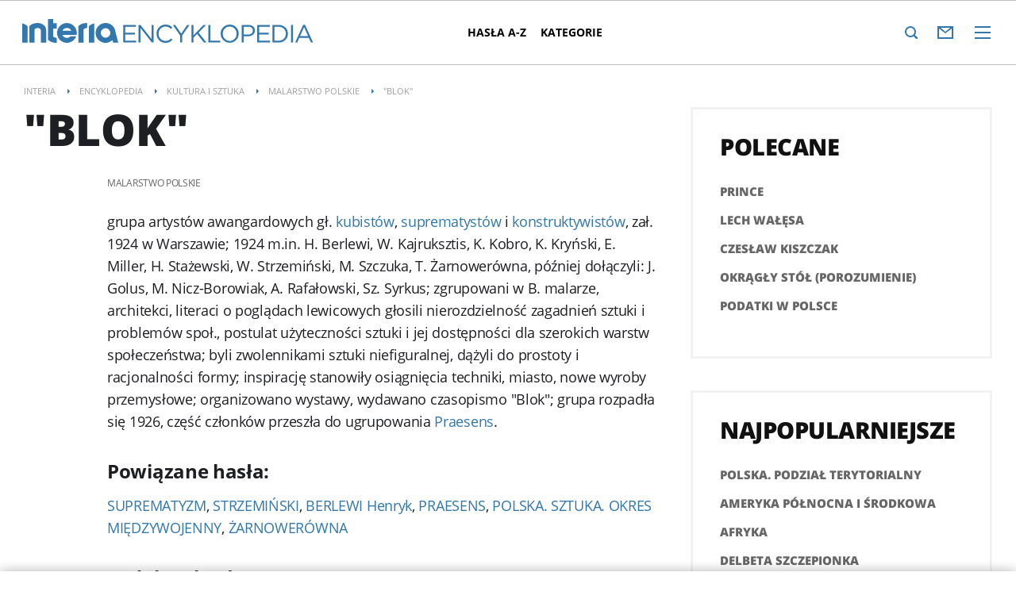

--- FILE ---
content_type: text/html; charset=UTF-8
request_url: https://encyklopedia.interia.pl/kultura-sztuka/malarstwo-polskie/news-blok,nId,2009667
body_size: 24265
content:
<!DOCTYPE html><!--[if lt IE 7]> <html class="no-js ie6 oldie" lang="pl"> <![endif]-->
<!--[if IE 7]>    <html class="no-js ie7 oldie" lang="pl"> <![endif]-->
<!--[if IE 8]>    <html class="no-js ie8 oldie" lang="pl" xmlns:fb="http://www.facebook.com/2008/fbml"> <![endif]-->
<!--[if IE 9]>    <html class="no-js ie9" lang="pl"> <![endif]-->
<!--[if gt IE 9]><!--> <html class="no-js" lang="pl"> <!--<![endif]-->
<head>
    <meta http-equiv="X-UA-Compatible" content="IE=edge" >
<meta charset="UTF-8">
<meta name="viewport" content="initial-scale=1,maximum-scale=1,width=device-width,user-scalable=no" >
<meta name="referrer" content="unsafe-url" >
<meta name="Author" content="INTERIA.PL" >
<meta name="GOOGLEBOT" content="NOODP" >
<meta name="Keywords" content="encyklopedia.interia.pl" >
<meta name="Description" content="&quot;BLOK&quot;" >
<meta name="twitter:card" content="summary_large_image" >
<meta name="twitter:description" content="" >
<meta name="twitter:title" content="&amp;quot;BLOK&amp;quot;" >
<meta name="robots" content="index,max-snippet:-1,max-image-preview:large" >
    
    <title>&quot;BLOK&quot; - Encyklopedia w INTERIA.PL</title>
    <script>
var __iwa=__iwa||[];__iwa.push(['setCustomVar','id',2009667,'page']);__iwa.push(['setCustomVar','class','inne','page']);__iwa.push(['setCustomVar','type','article','page']);__iwa.push(['setCustomVar','chars',953,'page']);__iwa.push(['setCustomVar','page',1,'page']);__iwa.push(['setCustomVar','social','N','page']);__iwa.push(['setCustomVar','photos',0,'page']);__iwa.push(['setCustomVar','videos',0,'page']);__iwa.push(['setCustomVar','source','Encyklopedia Internautica','page']);__iwa.push(['setCustomVar','domain','https://encyklopedia.interia.pl','page']);__iwa.push(['setCustomVar','created',1453212189,'page']);


        window.Inpl = window.Inpl||{};
        window.Inpl.host = "encyklopedia.interia.pl";
        window.Inpl.trackerId = "1";
        window.Inpl.WebTr={};
        if(!window.disallowInsets){
        
        Inpl.WebTr.gemius={};
        Inpl.WebTr.gemius.host="//interia.hit.gemius.pl/";
        Inpl.WebTr.gemius.identifier="0VcGgUVepbgYnOrTlkvX3PV7";
        
        
        var Inpl=window.Inpl||{};function gemius_pending(i){window[i]=window[i]||function(){var e=window[i+"_pdata"]=window[i+"_pdata"]||[];e[e.length]=arguments}}Inpl.skipGemiusIdent||(pp_gemius_identifier=Inpl.WebTr.gemius.identifier,pp_gemius_time_identifier=Inpl.WebTr.gemius.time_identifier),Inpl.gemiusOff||(gemius_pending("gemius_hit"),gemius_pending("gemius_event"),gemius_pending("pp_gemius_hit"),gemius_pending("pp_gemius_event"),function(r,o){try{function e(e,i){var t=r.createElement(o),s=e?Inpl.WebTr.gemius.host+"sweqevub.js":Inpl.WebTr.gemius.host+"xgemius.js";n=e?"sweqevub":"xgemius",p=e?6:1,t.setAttribute("async","async"),t.setAttribute("defer","defer"),t.onerror=function(){void 0!==Inpl&&void 0!==Inpl.Abd&&Inpl.Abd.trackError(n,p)},t.onload=function(){void 0!==Inpl&&void 0!==Inpl.Abd&&Inpl.Abd.registerScript(n,p)},t.src=d+":"+s,u.parentNode.insertBefore(t,u),i&&t.addEventListener?t.addEventListener(["on","er","r","or"].join(""),i,!1):i&&t.attachEvent&&t.attachEvent("onerror",i)}var u=r.getElementsByTagName(o)[0],d="http"+("https:"==location.protocol?"s":"");e(0,function(){e(1)})}catch(e){window.Inpl&&window.Inpl.Log&&Inpl.Log.log("gemius_inset_error",e)}}(document,"script"));var __iwa=__iwa||[];__iwa.push(["setCustomVar","gemius_hg","1","page"]),Inpl.skipGemiusIdent||(__iwa.push(["setCustomVar","gemiusId",pp_gemius_identifier,"page"]),__iwa.push(["setCustomVar","gemiusTime",pp_gemius_time_identifier,"page"]));
        
        Inpl.WebTr.tout = {};
        Inpl.WebTr.tout.url= "//js.iplsc.com/inpl.tout/1.0.69/inpl.tout.js";
        Inpl.WebTr.tout.includeBreakingNews=0;    
        Inpl.WebTr.tout.includeTout=1;
        Inpl.WebTr.tout.color="#3277AE";
        Inpl.WebTr.tout.theme=null;
        !function(e,t,u){e.Inpl=e.Inpl||{},e.Inpl.Tout=e.Inpl.Tout||{},e.Inpl.Tout.create=function(e){this.queue=this.queue||[],this.queue.push(e)};var n={includeTout:e.Inpl.WebTr.tout.includeTout,includeBreakingNews:e.Inpl.WebTr.tout.includeBreakingNews,includeNews:e.Inpl.WebTr.tout.includeNews,theme:e.Inpl.WebTr.tout.theme,color:e.Inpl.WebTr.tout.color},l=t.createElement("script");l.src=u,t.querySelector("head").appendChild(l),e.Inpl.Tout.create(n)}(window,document,Inpl.WebTr.tout.url);
    
        var __iwa = __iwa || [];
        Inpl.WebTr.iwa = {};
        Inpl.Ad = Inpl.Ad || {};
        Inpl.Ad.exSettings = Inpl.Ad.exSettings || {};
        Inpl.Ad.exSettings.keywords = Inpl.Ad.exSettings.keywords || {};
        __iwa.push(['setCustomVar','webtrack','true','page']);
        __iwa.push(['setCustomVar','webtrack','true','page']);
        __iwa.push(['setCustomVar','webtrack_date','1/21/2026, 7:19:16 AM','page']);
        __iwa.push(['setCustomVar','keywords',Inpl.Ad.exSettings.keywords.DFP,'page']);
        __iwa.push(['setCustomVar','path_prefix',Inpl.Ad.exSettings.pathPrefix,'page']);
        Inpl.WebTr.iwa.crossorigin = 0;
        Inpl.WebTr.iwa.plugins = {"performance":{"name":"performance"},"pageheight":{"name":"pageheight"},"scroll":{"name":"scroll"},"timeSpent":{"name":"timeSpent"},"viewAbility":{"name":"viewAbility"},"browserFeatures":{"name":"browserFeatures"}};
        Inpl.WebTr.iwa.noPv = false;
        Inpl.WebTr.iwa.trackerId = window.Inpl.trackerId;
        Inpl.WebTr.iwa.iwa3Source = "//js.iplsc.com/iwa3/3.0.140/";
        Inpl.WebTr.iwa.iwa3Collector = "//iwa3.hit.interia.pl:443";
        Inpl.WebTr.iwa.sessionHost = window.Inpl.host;
        !function(e){var i={};function n(r){if(i[r])return i[r].exports;var t=i[r]={i:r,l:!1,exports:{}};return e[r].call(t.exports,t,t.exports,n),t.l=!0,t.exports}n.m=e,n.c=i,n.d=function(e,i,r){n.o(e,i)||Object.defineProperty(e,i,{enumerable:!0,get:r})},n.r=function(e){"undefined"!=typeof Symbol&&Symbol.toStringTag&&Object.defineProperty(e,Symbol.toStringTag,{value:"Module"}),Object.defineProperty(e,"__esModule",{value:!0})},n.t=function(e,i){if(1&i&&(e=n(e)),8&i)return e;if(4&i&&"object"==typeof e&&e&&e.__esModule)return e;var r=Object.create(null);if(n.r(r),Object.defineProperty(r,"default",{enumerable:!0,value:e}),2&i&&"string"!=typeof e)for(var t in e)n.d(r,t,function(i){return e[i]}.bind(null,t));return r},n.n=function(e){var i=e&&e.__esModule?function(){return e.default}:function(){return e};return n.d(i,"a",i),i},n.o=function(e,i){return Object.prototype.hasOwnProperty.call(e,i)},n.p="/",n(n.s=0)}([function(e,i){"undefined"==typeof iwa&&(window.iwa=function(){return iwa3.apply(null,arguments)});var n=window.Inpl||{};window.emptyString="",function(e,i,r,t,o,a){var w=Object.entries&&"undefined"!=typeof Promise&&-1!==Promise.toString().indexOf("[native code]")?1:0;window.iwa3BaseURL=w?e+"new/":e+"old/";var s=window.iwa3BaseURL+"main.iwa.js";window.IWA3Object="iwa3";var c="script";window.iwa3=window.iwa3||function(){window.iwa3.q=window.iwa3.q||[],window.iwa3.q.push(arguments)};var u=document.createElement(c);n.WebTr.iwa.sessionHost?u.src="https:"+t+"/"+a+"iwa_core?ts="+Date.now()+"&u="+encodeURIComponent(location.href)+"&sh="+n.WebTr.iwa.sessionHost:u.src="https:"+t+"/"+a+"iwa_core?ts="+Date.now()+"&u="+encodeURIComponent(location.href)+"&sh="+location.host.replace("www.",""),u.async=1;var d=document.createElement(c),l=document.getElementsByTagName(c)[0];d.async=1,iwa3("config",{request:{socket:{url:"wss:"+t+"/"+a+"collector"},http:{url:"https:"+t}}}),d.src=s,n.WebTr.iwa.crossorigin&&d.setAttribute("crossorigin","anonymous"),l.parentNode.insertBefore(u,l),l.parentNode.insertBefore(d,l),u.onerror=function(){void 0!==n&&void 0!==n.Abd&&n.Abd.trackError("iwa3",3)},u.onload=function(){void 0!==n&&void 0!==n.Abd&&n.Abd.registerScript("iwa3",3)}}(n.WebTr.iwa.iwa3Source,0,0,n.WebTr.iwa.iwa3Collector,0,window.emptyString),n.WebTr.iwa.sessionHost?iwa("create",n.WebTr.iwa.trackerId,{sessionDomain:n.WebTr.iwa.sessionHost}):iwa("create",n.WebTr.iwa.trackerId);var r={};for(var t in n.WebTr.iwa.plugins)n.WebTr.iwa.plugins.hasOwnProperty(t)&&(o(),"clickMap"===t?iwa("clickMap"):iwa("plugin","register",t,r));function o(){for(var e in r={},n.WebTr.iwa.plugins[t].cv)n.WebTr.iwa.plugins[t].cv.hasOwnProperty(e)&&(r[n.WebTr.iwa.plugins[t].cv[e].name]=n.WebTr.iwa.plugins[t].cv[e].value)}if(window.iwaCustomVariablesData)for(var a in window.iwaCustomVariablesData)window.iwaCustomVariablesData.hasOwnProperty(a)&&iwa("setCustomVar",a,window.iwaCustomVariablesData[a],"page");n.WebTr.iwa.noPv||iwa("send","pageview")}]);
        iwa('plugin', 'register', 'rodo');
    
        Inpl.WebTr.ga4={};
        Inpl.WebTr.ga4.codes={"0":{"value":"G-KTT130KQ7K","cookieDomain":""}};
        (o=>{o.addEventListener("load",()=>{for(var e in Inpl.WebTr.ga4.codes){var a,t,n;Inpl.WebTr.ga4.codes.hasOwnProperty(e)&&(a=Inpl.WebTr.ga4.codes[e].value,e=Inpl.WebTr.ga4.codes[e].cookieDomain,n="script",t=document.createElement(n),n=document.getElementsByTagName(n)[0],t.async=1,t.src="https://www.googletagmanager.com/gtag/js?id="+a,n.parentNode.insertBefore(t,n),o.dataLayer=o.dataLayer||[],o.gtag=function(){dataLayer.push(arguments)},o.gtag("js",new Date),e&&""!==e?o.gtag("config",a,{cookie_domain:e}):o.gtag("config",a),t.onload=function(){let a=dataLayer.push;dataLayer.push=(...e)=>{requestAnimationFrame(()=>{setTimeout(()=>{a(...e)},0)})}})}})})(window);
        
        Inpl.WebTr.rd = {};
        Inpl.WebTr.rd.crossorigin = 0;
        Inpl.WebTr.rd.rodoScriptDir="//js.iplsc.com/inpl.rd/latest/";
        Inpl.WebTr.rd.rodoJsonDir="https://prywatnosc.interia.pl/rodo/messages-pl";
        !function(){var o="script",r=(window.rodoScriptDir=Inpl.WebTr.rd.rodoScriptDir,window.rodoJsonDir=Inpl.WebTr.rd.rodoJsonDir,document.createElement(o)),o=document.getElementsByTagName(o)[0];Inpl.WebTr.rd.crossorigin&&r.setAttribute("crossorigin","anonymous"),r.src=Inpl.WebTr.rd.rodoScriptDir+"inpl.rd.jssc",r.async=1,o.parentNode.insertBefore(r,o),window.googletag=window.googletag||{cmd:[]};try{localStorage.setItem("adoceanRodoKeyword","rodo_4")}catch(o){}}();
    
        Inpl.WebTr.pixelfb = {};;
        Inpl.WebTr.pixelfb.id = "238861105225571";
        var Inpl=window.Inpl||{};window.addEventListener("load",function(){var e,n,t,r;e=document,n="script",t=Inpl.WebTr.pixelfb.id,r=e.getElementsByTagName(n)[0],(e=e.createElement(n)).async=!0,e.src="https://www.facebook.com/tr?id="+t+"&ev=PageView&noscript=1",r.parentNode.insertBefore(e,r)});
    }/* Wygenerowano dla default/encyklopedia.interia.pl - 21.01.2026, 08:19:16  */
</script>    <!-- Dsg() -->        
<script src="https://js.iplsc.com/inpl.storage/1.0.5/inpl.storage.js"></script>    <script type="text/javascript" src="https://w.iplsc.com/external/modernizr/2.8.3.1/modernizr.js"></script>
<script type="text/javascript" src="https://w.iplsc.com/external/jquery/jquery-1.8.3.js"></script>
<script type="text/javascript">
    //<!--
    
jQuery(document).ready(function(){
try{ window.$j = jQuery.noConflict(); } catch(e){}
});
window.Inpl = window.Inpl || {};
window.Inpl.CommonHeader = {
config: {
className: 'common-header--inner'
}
};
(function (l, o, g) {
l.Inpl = l.Inpl || {};
l.Inpl.Log = l.Inpl.Log || {};
var Log = l.Inpl.Log;
Log.NOTICE = 'notice';
Log.WARN = 'warn';
Log['ER' +'ROR'] = 'er'+'ror';
Log.INFO = 'info';
Log.partSize = 4;
Log.__queue = [];
var methods = ['init','onE'+'rror', 'log'];
for (var i in methods) {
if (methods.hasOwnProperty(i)) {
(function (f) {
l.Inpl.Log[f] = function () {
var args = Array.prototype.slice.call(arguments);
Array.prototype.unshift.call(args, f);
l.Inpl.Log.__queue.push(args);
}
})(methods[i]);
}
}
if (o) {
window.addEventListener("load", function () {
var lib = document.createElement('script');
lib.src = o;
lib.async = 1;
document.head.appendChild(lib);
});
}
l['one'+'rror'] = function () {
var args = Array.prototype.slice.call(arguments);
l.Inpl.Log['onE'+'rror'].apply(Log, args);

};
Log.init();

})(window, '//js.iplsc.com/inpl.log/1.0.18/inpl.log.js');    //-->
</script>    <link rel="canonical" href="https://encyklopedia.interia.pl/kultura-sztuka/malarstwo-polskie/news-blok,nId,2009667" >
<link href="//js.iplsc.com/inpl.header-menu/3.0.5/themes/base/skin.css" media="all" rel="stylesheet" type="text/css" >
<link href="/s/main-b41c303f0c71654d43a2a7b7d6651d525313dc45.css" media="all" rel="stylesheet" type="text/css" >
<!--[if lte IE 8]><link href="/s/main-e0988aec1fad136264d7a65f4b9392711d08e836.css" media="all" rel="stylesheet" type="text/css" ><![endif]-->
<link href="/s/print-8a8994fd899f301b077f9473a47851befb4c37e2.css" media="print" rel="stylesheet" type="text/css" >
<link href="/sd/Ads/sponsor.less?v=1" media="screen" rel="preload" type="text/css" as="style" onload="this.onload=null;this.rel='stylesheet'" >
<link href="/sd/Ads/basicStyle.less?v=1" media="screen" rel="preload" type="text/css" as="style" onload="this.onload=null;this.rel='stylesheet'" >
<link href="/s/header-f88243640ee5ed41bd291832860e4e1135404d1d.css" media="all" rel="stylesheet" type="text/css" >
<link href="/s/article-4a8b28472acfe59c31cabb2d52a4242142be1d99.css" media="all" rel="stylesheet" type="text/css" >
<!--[if lte IE 8]><link href="/s/article-06971dd613cd487b7e29d64d286e0b77642830ea.css" media="all" rel="stylesheet" type="text/css" ><![endif]-->
<link href="/sd/Navigation/styleModalInfo.less?v=7" media="screen" rel="stylesheet" type="text/css" >    <style  media="screen">
<!--
/* ~czarny*/
body {
  --siteHeight: '0px';
  --siteAnimationTime: 0.3s;
}
#ad-stat {
  height: 0;
}
#ad-sitebranding {
  width: 100%;
}
#ad-sitebranding div[id^=google_ads_iframe] {
  font-size: 16px;
}
#sponsCont.spons-ph {
  border-bottom: 1px solid #c3c3c3;
  position: fixed;
  width: 100%;
  overflow: hidden;
  z-index: 999999;
  padding-bottom: 0;
  top: 0px;
  background-color: white;
  height: 0;
  transition: all var(--siteAnimationTime) ease;
}
@media only screen and (min-width: 1000px) {
  .body__ad-spons--desktop-ph .common-header {
    transform: translateY(150px);
  }
  .body__common-header--fixed:not(.body__ad-spons--desktop).body__ad-spons--desktop-ph .common-header {
    transform: translateY(75px);
  }
}
@media only screen and (max-width: 999px) {
  .body__ad-spons--mobile-ph .common-header {
    transform: translateY(60px);
  }
}

-->
</style>
<style  media="screen">
<!--
#ad-scroll_footer {margin-top: 25px;}
        #ad-scroll_footer:before {content: "REKLAMA";position: absolute;margin-top: -20px;text-align: center;font: 700 10px/21px Open Sans,Arial,sans-serif;letter-spacing: .25px;color: #9f9e9e;line-height: 18px;z-index: 1;}
        body.inpl-tout-sticky #adxFixedAdMainCont.adx-mobile-fixed { bottom: 0 !important; }
        body.inpl-tout-hidden #adxFixedAdMainCont.adx-mobile-fixed { bottom: -150px !important; }
        #adxFixedAdMainCont.adx-mobile-fixed{display:flex;width:100%;position:fixed;background-color:rgba(255,255,255);bottom:0;left:0;align-items:center;margin:auto;justify-content:space-around;z-index:99999;padding-bottom: 5px;-webkit-box-shadow: 0px -5px 5px -5px rgba(66, 68, 90, 0.5);-moz-box-shadow: 0px -5px 5px -5px rgba(66, 68, 90, 0.5);box-shadow: 0px -5px 5px -5px rgba(66, 68, 90, 0.5);}
        #adxFixedAdMainCont .adx-mobile-fixed-close {cursor: pointer;position: absolute;right: 25px;top: -28px;width: 85px;height: 30px;background: #FFFFFF url(//e.hub.com.pl/img/close.svg) 64px 12px no-repeat padding-box;-webkit-box-shadow: 0px -3px 5px -2px rgba(66, 68, 90, 0.5);-moz-box-shadow: 0px -3px 5px -2px rgba(66, 68, 90, 0.5);box-shadow: 0px -3px 5px -2px rgb(66 68 90 / 50%);border-top-left-radius: 4px;border-top-right-radius: 4px;}
        #adxFixedAdMainCont .adx-mobile-fixed-close:before {content: "Zamknij";position: absolute;text-align: center;font: 700 12px/21px Open Sans,Arial,sans-serif;letter-spacing: .25px;color: #9f9e9e;line-height: 18px;z-index: 1;padding: 7px 0px 0px 15px;}
        #adxFixedAdMainCont .adx-mobile-fixed-content{display:flex;align-items:center;}
        #adxFixedAdMainCont .adx-mobile-fixed-ad-cont{margin:0 auto;}
 
-->
</style>
<style  media="screen">
<!--
div#ad_box_ec_prawa_dol, div#ad-box_ec_prawa_dol { height: 405px; } @media screen and (max-width: 999px) and (min-width: 748px) { div#ad-box_ec_prawa_dol { height: 205px; } } .box_ec_prawa_dol_mob#box_ec_prawa_dol1 { position: static !important; } div.adBox { width: 298px; background-color: #FFFFFF; border-color: #DADADA; border-width: 1px; border-style: solid; float: left; overflow: hidden; } div.adBox .header { font-family: Arial; color: #FFFFFF; font-size: 14px; background: #3F3F41; padding: 9px 5px 5px 14px; } div.adBox div.offers { padding-left: 12px; padding-top: 18px; overflow: hidden; } div.ad-ecommerce-item { float: left; height: 167px; width: 122px !important; padding: 0 15px 15px 5px; text-align: center; font-size: 11px; } @media only screen and (min-width: 748px) and (max-width: 999px) { div.adBox { height: 230px !important; box-sizing: border-box; } div.adBox { float: left; overflow: hidden; width: 100% !important; } div.ad-ecommerce-item { box-sizing: border-box; width: 25% !important; } } @media only screen and (max-width: 747px) { div.adBox { float: left; overflow: hidden; width: 100% !important; height: 402px; box-sizing: border-box; } div.ad-ecommerce-item { box-sizing: border-box; width: 50% !important; height: 182px; } }
-->
</style>
    <!--[if lte IE 8]>
    
<script src="https://w.iplsc.com/external/polyfillsIe8/1.0.0/polyfillsIe8.js"></script>    <link rel="stylesheet" type="text/css" media="all" href="/s/ie8.css"/>
    <![endif]-->
                <script>window.addEventListener("load", function(){    if(Inpl.Ad && Inpl.Ad.isExternalService === false) {        window.iwa3 && window.iwa3("trackEvent","uanc","lib","loaded", "true");    } else {        window.iwa3 && window.iwa3("trackEvent","uanc","lib","loaded", "false");    }});window.Inpl = (window.Inpl || {});window.Inpl.Ad = (window.Inpl.Ad || {});window.Inpl.Ad.settings = (window.Inpl.Ad.settings || {});window.Inpl.Ad.exSettings = (window.Inpl.Ad.exSettings || {});window.Inpl.Ad.exSettings.keywords = (window.Inpl.Ad.exSettings.keywords || {});window.Inpl.Ad.exSettings.keywords.DFP = (window.Inpl.Ad.exSettings.keywords.DFP || "");window.Inpl.Ad.exSettings.keywords.ADOCEAN = (window.Inpl.Ad.exSettings.keywords.ADOCEAN || "");window.Inpl.Ad.exSettings.customParams = (window.Inpl.Ad.exSettings.customParams || {});window.Inpl.Ad.exSettings.customParams.DFP = (window.Inpl.Ad.exSettings.customParams.DFP || {});window.Inpl.Ad.exSettings.customParams.DFP.art_kat = "malarstwo_polskie,kultura_i_sztuka,nauki_o_sztuce,";window.Inpl.Ad.exSettings.keywords.ADOCEAN = "art_kat_malarstwo_polskie,art_kat_kultura_i_sztuka,art_kat_nauki_o_sztuce,art_kat_";window.Inpl.Ad.exSettings = (window.Inpl.Ad.exSettings || {});window.Inpl.Ad.exSettings.keywords = (window.Inpl.Ad.exSettings.keywords || {});window.Inpl.Ad.exSettings.keywords.DFP = (window.Inpl.Ad.exSettings.keywords.DFP || "");window.Inpl.Ad.exSettings.keywords.ADOCEAN = (window.Inpl.Ad.exSettings.keywords.ADOCEAN || "");window.Inpl.Ad.exSettings.customParams = (window.Inpl.Ad.exSettings.customParams || {});window.Inpl.Ad.exSettings.customParams.DFP = (window.Inpl.Ad.exSettings.customParams.DFP || {});window.Inpl.Ad.settings.adultContent=false;window.Inpl.Ad.settings.noAdvertisement=false;window.Inpl.Ad.settings.isRWD=false;window.Inpl.Ad.settings.serviceId=1066;window.Inpl.Ad.settings.urlParams={"nId":"2009667"};window.Inpl.Ad.settings.isIplv2=true;window.Inpl.Ad.exSettings = (window.Inpl.Ad.exSettings || {});window.Inpl.Ad.exSettings.keywords = (window.Inpl.Ad.exSettings.keywords || {});window.Inpl.Ad.exSettings.keywords.DFP ? window.Inpl.Ad.exSettings.keywords.DFP += ",iplv2" : window.Inpl.Ad.exSettings.keywords.DFP = "iplv2";window.Inpl.Ad.exSettings.keywords.ADOCEAN ? window.Inpl.Ad.exSettings.keywords.ADOCEAN += ",iplv2" : window.Inpl.Ad.exSettings.keywords.ADOCEAN = "iplv2";</script>        <script>(function() {
                    window.Inpl = window.Inpl || {};
                    window.Inpl.Ad = window.Inpl.Ad || {};
                    window.Inpl.Ad.settings = window.Inpl.Ad.settings || {};
                    Inpl.Ad.settings.config = {}; })();</script>                <meta property="og:site_name" content="Encyklopedia Interia" /><meta property="og:type" content="article" /><meta property="og:title" content="&quot;BLOK&quot;" /><meta name="news_keywords" content="encyklopedia.interia.pl, malarstwo polskie, kultura i sztuka, nauki o sztuce" ><meta property="og:url" content="https://encyklopedia.interia.pl/kultura-sztuka/malarstwo-polskie/news-blok,nId,2009667" />    <meta property="fb:app_id" content="438577716225831" />    <script>
        window.CONFIG = {
            servers: {
                image: 'i.iplsc.com',
                js: 'w.iplsc.com'
            }
        };
    </script>
            <meta name="google-play-app" content="app-id=pl.interia.news"/>
    </head>
<body class="long-art page-article">
<div id="fb-root"></div>


<div data-ad-mobile="" data-ad-desktop="" id="sponsCont" class="spons-ph">
<script>

    window.addEventListener('Inpl.sitebranding.loaded', function(ev) {
        var adContainer = document.getElementById('sitebranding1');
        if (adContainer) {
            adContainer.style.display = 'block';
        }
    });

</script>
<div id="ad-sitebranding" class="divAlignCenter" data-ad-sitebranding-ph=true></div>

        </div>

    <div class="page-container is-header">
        <div class="branding-place"></div>
        <header class="common-header">
            



<div class="common-header__container ">
    
<div class="common-header__logo">
                        <span class="common-header__interia-logo-container">
                                    <a class="common-header__interia-back-arrow" onclick="" href="https://www.interia.pl#utm_source=ENCYKLOPEDIA&utm_medium=logo&utm_campaign=powrot_z_wew&amp;iwa_source=logo">
                        <svg class="common-header__svg" xmlns="http://www.w3.org/2000/svg" viewBox="0 0 17 18">
                            <path class="common-header__svg-path" d="M17 8H3.17l6.75-6.4L8.66 0 0 9l8.66 9 1.26-1.68L3.18 10H17V8z"/>
                        </svg>
                    </a>
                
                <a class="common-header__interia-logo" onclick="" href="https://www.interia.pl#utm_source=ENCYKLOPEDIA&utm_medium=logo&utm_campaign=powrot_z_wew&amp;iwa_source=logo" title="Przejdź na stronę główną INTERIA.PL">
                                            <img src="/i/interia_logo_b.svg" alt="INTERIA.PL">
                                    </a>
            </span>
                        <a class="common-header__service-logo" onclick="" href="/#iwa_source=logo" title="Przejdź do strony głównej serwisu Encyklopedia" rel="home">
                            <img src="/i/service_logo_s.svg" alt="Encyklopedia" data-two-line-service-logo="/i/service_logo_sa.svg?two-line">
                    </a>
    </div>


                <div class="common-header__navigation">
        <nav class="common-header__desktop common-header__navigation-container">
                                                                    <ul class="common-header__navigation-list d1" >
                    
                                    <li class="i1 common-header__navigation-item common-header__navigation-item--first"><a onclick="iwa('trackEvent','nawigacja', 'pasek_gorny', 'klik', 'pasek_gorny', 'kat_hasla_a-z')"  class="common-header__navigation-item-link" href="/hasla-az">Hasła A-Z</a></li>            <li class="i2 common-header__navigation-item common-header__navigation-item--last"><a onclick="iwa('trackEvent','nawigacja', 'pasek_gorny', 'klik', 'pasek_gorny', 'kat_kategorie')"  class="common-header__navigation-item-link" href="#kategorie">Kategorie</a></li>                    </ul>
            
                                </nav>
        <nav style="display:none"  class="common-header__mobile common-header__navigation-container">
            <div class="portal-menu-close common-header__mobile-close">
                <svg xmlns="http://www.w3.org/2000/svg" viewBox="0 0 21.9 21.9">
                    <path d="M11.7 11L22 21.3l-.7.7L11 11.7.7 21.9l-.7-.7L10.3 11 0 .7.7 0 11 10.3 21.2 0l.7.7L11.7 11z" fill-rule="evenodd" clip-rule="evenodd" fill="#fff"></path>
                </svg>
            </div>
            <div class="common-header__navigation-menu-container">
                                                <div class="serviceSectionLinksContainer">
                    <ul class="serviceSectionLinks d1">
                        <li class="serviceName">Encyklopedia</li>
                                                                                    
                                                <li class="i1 common-header__navigation-item common-header__navigation-item--first"><a onclick="iwa('trackEvent','nawigacja', 'pasek_gorny', 'klik', 'hamburger', 'kat_hasla_a-z')" class="common-header__navigation-item-link" href="/hasla-az">Hasła A-Z</a></li>            <li class="i2 common-header__navigation-item common-header__navigation-item--last"><a onclick="iwa('trackEvent','nawigacja', 'pasek_gorny', 'klik', 'hamburger', 'kat_kategorie')" class="common-header__navigation-item-link" href="#kategorie">Kategorie</a></li>                                                </ul>
                </div>
                <div class="sgpSectionLinksContainer" data-sgp-menu-section-root>
                    <div class="sgpSectionLinks__ringLoader"><div></div><div></div><div></div><div></div></div>
                </div>
            </div>

        </nav>
    </div>

    
            <div onclick="iwa('trackEvent', 'nawigacja', 'pasek_gorny', 'klik', 'pasek_gorny', 'hamburger')" class="common-header__icon common-header__icon--menu common-header__icon--right-1" data-header-popup-trigger="portal-menu">
    <svg class="common-header__icon--svg" xmlns="http://www.w3.org/2000/svg" height="16" width="20">
        <path class="common-header__icon--svg-path" d="M20 2H0V0h20zm0 5H0v2h20zm0 7H0v2h20z"/>
    </svg>
</div>


    
            
<div id="header-email-container-1769021851" class="common-header__icon common-header__icon--email common-header__icon--right-2" data-header-popup-trigger="email" onClick="iwa('trackEvent', 'poczta', '-', 'klik', '');" data-header-login="https://poczta.interia.pl" data-header-widget="https://poczta.interia.pl/widget/nextv2" data-header-check-new="https://poczta.interia.pl/widget/checknew">
    <svg class="common-header__icon--svg common-header__icon--svg-email" xmlns="http://www.w3.org/2000/svg" height="16" width="20">
        <path class="common-header__icon--svg-path" d="M0 0v16h20V0zm16 2l-6 5-6-5zm2 12H2V3l8 6 8-6z"/>
    </svg>
    <svg class="common-header__icon--svg common-header__icon--svg-email-logged" xmlns="http://www.w3.org/2000/svg" height="19" width="25">
        <path class="common-header__icon--svg-path" d="M16 16v-1a4 4 0 0 1-1-1H2V3l8 6 8-6v3a7 7 0 0 1 2-1V0H0v16h16zm0-14l-6 5-6-5z"/>
        <path class="common-header__icon--svg-path" d="M18 17l-1 1a8 8 0 0 0-1 1h9a10 10 0 0 0-1-2h-1a2 2 0 0 1-1-1v-1a8 8 0 0 0 2-2v-1-1a3 3 0 0 1 0-1 3 3 0 0 0 0-1c-2-3-6-2-7 0v3a2 2 0 0 0 0 1 12 12 0 0 0 1 1 5 5 0 0 0 1 2 3 3 0 0 1-1 1z"/>
    </svg>
</div>
<div class="common-menu common-header__popup" data-header-popup="email">
    <div data-header-popup-hide="email"></div>
</div>

    
            <div class="common-header__icon common-header__icon--search common-header__icon--right-3" data-header-popup-trigger="search">
    <svg class="common-header__icon--svg" xmlns="http://www.w3.org/2000/svg" viewBox="0 0 16 16">
        <path class="common-header__icon--svg-path" d="M16 16h-2l-2.9-3.3A7.4 7.4 0 0 1 7 14a7 7 0 0 1-7-7 7 7 0 0 1 7-7 7 7 0 0 1 7 7 6.8 6.8 0 0 1-1.4 4.2L16 14zM7 2a5 5 0 0 0-5 5 5 5 0 0 0 5 5 5 5 0 0 0 5-5 5 5 0 0 0-5-5z"/>
    </svg>
</div>
<div id="common-search" class="common-header__popup standard-common-search" data-header-popup="search" data-header-popup-enable>
    <form action="https://szukaj.interia.pl/interia" method="get">
        <fieldset>
            <span class="standard-search-query">
                <input placeholder="Szukaj w serwisie..." id="search_query_1" class="search-query" type="text" name="q" value="" />
            </span>
        </fieldset>
    </form>
    <div class="search-hide-button" data-header-popup-hide="search"></div>
</div>    
    </div>



        </header>
    </div>


<div class="box ad adStandardTop container" id="adStandardTop1">
    <div class="boxBegin"></div>
    <div class="boxHeader" style="display: block;">
        <span>Reklama</span>
    </div>
    <div class="boxBody" data-iwa-viewability-name="gora_srodek">
                    <div id="ad-gora_srodek" class="divAlignCenter"></div>
            
<script>//<![CDATA[

window.addEventListener("Inpl.gora_srodek.loaded", function(ev) {
var adContainer = document.getElementById("adStandardTop1");
if (adContainer) {adContainer.style.display = 'block';}
});
//]]></script>            </div>
    <div class="boxEnd"></div>
</div>
<div id="ad-1x1"></div>
<div id="ad-interstitial"></div>
<div id="ad-1x1_2"></div>
<div id="ad-link_natywny"></div>
<div id="ad-labelbox"></div>
<div id="ad-watermark"></div>
<div id="ad-stat"></div>
<div id="ad-contentstream"></div>
<div id="ad-artspons_link"></div>
<div id="ad-artspons_link2"></div>
<div id="ad-artspons_link3"></div>
<div id="ad-artspons_link4"></div>
<div id="ad-artspons_link5"></div>
<div id="ad-artspons_link6"></div>

    <div id="adxFixedAdMainCont" class="adx-mobile-fixed" style="display:none">
        <div class="adx-mobile-fixed-close"></div>
        <div class="adx-mobile-fixed-content">
            <div class="adx-mobile-fixed-ad-cont">
                <div id="ad-scroll_footer"></div>
            </div>
        </div>
    </div>

<script>//<![CDATA[

(function() {
function close(e) {
e.preventDefault();
var container = parent.document.querySelector('.adx-mobile-fixed');
container.parentElement.removeChild(container);
setTimeout(() => {
var axel = Math.random() + '';
var a = axel * 10000000000000;
(new Image(1, 1)).src = 'https://pubads.g.doubleclick.net/activity;dc_iu=/44520695/DFPAudiencePixel;ord=' + a + ';dc_seg=884726735?';
}, 0)
}
document.querySelector('.adx-mobile-fixed-close').addEventListener('click', close);
})();
window.addEventListener("Inpl.scroll_footer.loaded", function (event) {
document.getElementById("adxFixedAdMainCont").style.height = (Number.isInteger(event.detail.slot.currentSize[1]) && event.detail.slot.currentSize[1] > 1) ? (event.detail.slot.currentSize[1]+40)+'px' : (90+40)+'px';
document.getElementById("adxFixedAdMainCont").style.display = "block";
});
window.addEventListener('Inpl.empty', function(event) {
if (event.detail && event.detail.name && event.detail.name === 'scroll_footer') {
document.getElementById("adxFixedAdMainCont").style.display = "none";
}
});
//]]></script>
    <div class="container page-container top">
        <div class="page-top">
                <section class="breadcrumbs hidden-sm hidden-rs hidden-xs">
                                        <div class="breadcrumbs-item">
                                    <a class="breadcrumbs-link i1" href="https://www.interia.pl" itemprop="item">
                        <span>Interia</span>
                    </a>
                                                </div>
                                            <div class="breadcrumbs-item">
                                    <a class="breadcrumbs-link i2" href="/" itemprop="item">
                        <span>Encyklopedia</span>
                    </a>
                                                </div>
                                            <div class="breadcrumbs-item">
                                    <a class="breadcrumbs-link i3" href="/kultura-sztuka,CId,9872" itemprop="item">
                        <span>Kultura i sztuka</span>
                    </a>
                                                </div>
                                            <div class="breadcrumbs-item">
                                    <a class="breadcrumbs-link i4" href="/kultura-sztuka/malarstwo-polskie,CId,9931" itemprop="item">
                        <span>Malarstwo polskie</span>
                    </a>
                                                </div>
                                            <div class="breadcrumbs-item">
                                                            <strong class="i5 ilast breadcrumbs-current">
                            <span>&quot;BLOK&quot;</span>
                        </strong>
                                                </div>
                        </section>
                    </div>
            </div>


<div class="container page-container">
    <div id="content" class="row">
                                    <div class="main-content col-xs-12 col-rs-12 col-sm-12 col-md-8 col-lg-8">
                <script>gemius_hit("bQA1lgulueJ5gsBpQQRInbdMXmZk0Xt6WSr_G8w6w1..z7"); </script>
    <article id="article-single-2009667" class="article" itemscope itemtype="http://schema.org/Article">
        <header class="article-header">
            <div class="article-header-body">
                                                                                            <h1 class="article-title" itemprop="name headline">
                        "BLOK"                    </h1>
                                        
                            </div>
        </header>

        

        <div class="article-container">
                            <div class="article-info article-info-top">
                    
    
    
                                            <div class="article-category">Malarstwo polskie</div>
                    
                                                        </div>
            
            <div itemprop="articleBody" class="article-body">
                
                
                                                    
                <p><script>
window.addEventListener('Inpl.Uanc.Config', function(ev) {
        window.setTimeout(() => {                                      
                function hideSlot() {
                    const adsRectangle = document.querySelectorAll('.ad-rectangle');
                    adsRectangle.length > 0 && adsRectangle.forEach(value => {
                        value.style = 'display: none !important';
                    })
                }
                
                function hideSlotWithId(id) {
                    const adsRectangle = document.querySelectorAll('.ad-rectangle');
                    const adRectangle = document.querySelector('[id*=' + id + ']');

                    if(!adRectangle || adsRectangle.length <= 0) {
                        return;
                    }
                    
                    adsRectangle.forEach(value => {
                        if(value.contains(adRectangle)) {
                            value.style = 'display: none !important';
                        }
                    })
                }
                
                if (ev.detail.slots && ev.detail.slots.length === 0) {
                    hideSlot();
                } else {
                    var exists = false;
                    ev.detail.slots.forEach((item) => {
                        if ((item.name === 'rectangle' && !item.disable) || (item.name === 'rectangle_news' && !item.disable)) {
                            exists = true;
                        }
                    });
                    if (!exists) {
                        hideSlot();
                    } else {    
                        const slotIds = ev.detail.slots.map(s => {
                            if (s.name === 'rectangle' || s.name === 'rectangle_news') return s.slotid
                        });
                        
                        window.addEventListener('Inpl.empty', function(ev) {
                            if(slotIds.length > 0 && slotIds.includes(ev.detail.placementId)) {
                                hideSlotWithId(ev.detail.placementId);
                            }
                        })
                    }
                }
           
              }, 1);
         });
</script><p>grupa artystów awangardowych gł. <a href="http://encyklopedia.interia.pl/kultura-sztuka/nauki-o-sztuce/news-kubizm,nId,1970440" title="kubizm" target="_self">kubistów</a>, <a href="http://encyklopedia.interia.pl/kultura-sztuka/architektura/news-suprematyzm,nId,1995032" title="suprematyzm" target="_self">suprematystów</a> i <a href="http://encyklopedia.interia.pl/kultura-sztuka/nauki-o-sztuce/news-konstruktywizm,nId,1968531" title="konstruktywizm" target="_self">konstruktywistów</a>, zał. 1924 w Warszawie; 1924 m.in. H. Berlewi, W. Kajruksztis, K. Kobro, K. Kryński, E. Miller, H. Stażewski, W. Strzemiński, M. Szczuka, T. Żarnowerówna, później dołączyli: J. Golus, M. Nicz-Borowiak, A. Rafałowski, Sz. Syrkus; zgrupowani w B. malarze, architekci, literaci o poglądach lewicowych głosili nierozdzielność zagadnień sztuki i problemów społ., postulat użyteczności sztuki i jej dostępności dla szerokich warstw społeczeństwa; byli zwolennikami sztuki niefiguralnej, dążyli do prostoty i racjonalności formy; inspirację stanowiły osiągnięcia techniki, miasto, nowe wyroby przemysłowe; organizowano wystawy, wydawano czasopismo "Blok"; grupa rozpadła się 1926, część członków przeszła do ugrupowania  <a href="http://encyklopedia.interia.pl/kultura-sztuka/rzezba/news-praesens,nId,1985885" title="Praesens" target="_self">Praesens</a>.</p>
<div id="ad-view-rectangle"><div class="box ad news ad-rectangle" id="news1"><div class="boxBegin" ></div><div class="boxHeader"><span>Reklama</span></div><div class="boxBody" data-iwa-viewability-name="rectangle"><div id="ad-rectangle" class="divAlignCenter"></div><script>//<![CDATA[
window.addEventListener("Inpl.rectangle.loaded", function(ev) {
   var adConatiner = document.getElementById("news1");
   var mainAdCont = document.getElementById("ad-rectangle");
      adConatiner.style.display = "block";
});
//]]</script></div><div class="boxEnd"></div></div></div><p><p></p><p></p>

<div class="embed embed-subheader" id="naglowek-powiazane-hasla">
    <h2 class="embed-subheader-text">Powiązane hasła:</h2>
</div>
 <a href="http://encyklopedia.interia.pl/kultura-sztuka/architektura/news-suprematyzm,nId,1995032" title="SUPREMATYZM" target="_self">SUPREMATYZM</a>, <a href="http://encyklopedia.interia.pl/kultura-sztuka/malarstwo-polskie/news-strzeminski,nId,1994690" title="STRZEMIŃSKI" target="_self">STRZEMIŃSKI</a>, <a href="http://encyklopedia.interia.pl/kultura-sztuka/malarstwo-polskie/news-berlewi-henryk,nId,2008992" title="BERLEWI Henryk" target="_self">BERLEWI Henryk</a>, <a href="http://encyklopedia.interia.pl/kultura-sztuka/rzezba/news-praesens,nId,1985885" title="PRAESENS" target="_self">PRAESENS</a>, <a href="http://encyklopedia.interia.pl/kultura-sztuka/malarstwo-polskie/news-polska-sztuka-okres-miedzywojenny,nId,2025200" title="POLSKA. SZTUKA. OKRES MIĘDZYWOJENNY" target="_self">POLSKA. SZTUKA. OKRES MIĘDZYWOJENNY</a>, <a href="http://encyklopedia.interia.pl/grafika/news-zarnowerowna,nId,2004292" title="ŻARNOWERÓWNA" target="_self">ŻARNOWERÓWNA</a><p></p><p></p><div class="embed embed-subheader" id="naglowek-podobne-hasla">
    <h2 class="embed-subheader-text">Podobne hasła:</h2>
</div>
<ul><li><a href="http://encyklopedia.interia.pl/informatyka/news-blok,nId,2087346" title="blok" target="_self">blok</a>, ( block ) </li><li><a href="http://encyklopedia.interia.pl/komputery/news-blok,nId,2018682" title="BLOK" target="_self">BLOK</a>, (bud.) </li><li><a href="http://encyklopedia.interia.pl/budownictwo/news-blok,nId,2018683" title="BLOK" target="_self">BLOK</a>, (techn.) </li></ul></p>            </div>


            
            
        </div>

        <footer class="article-footer">

            
                            <div itemprop="sourceOrganization" class="article-source source-id-1814">
                                        <cite itemscope itemtype="http://schema.org/Organization">
                        <meta itemprop="name" content="Encyklopedia Internautica">
                        
                                                                    Encyklopedia Internautica                                    
                                
                    </cite>
                </div>
                
            <div class="article-footer-row">
                                    <div class="article-social is-bottom show-popup">
                        <span class="article-social-title">Podziel się</span>
                        <span class="article-social-buttons">
                            <a class="share-link is-facebook" rel="nofollow" href="http://www.facebook.com/sharer/sharer.php?u=https%3A%2F%2Fencyklopedia.interia.pl%2Fkultura-sztuka%2Fmalarstwo-polskie%2Fnews-blok%2CnId%2C2009667%23utm_source%3Dfb%26utm_medium%3Dfb_share%26utm_campaign%3Dfb_share%26iwa_source%3Dfb_share" target="_blank" onclick="iwa('trackEvent', 'social', 'news_dol', 'klik', 'fb'); ">Udostępnij</a>                            <a class="share-link is-plusone" rel="nofollow" href="https://plus.google.com/share?url=https%3A%2F%2Fencyklopedia.interia.pl%2Fkultura-sztuka%2Fmalarstwo-polskie%2Fnews-blok%2CnId%2C2009667" target="_blank" onclick="iwa('trackEvent', 'social', 'news_dol', 'klik', 'gplus'); "></a>                            <a class="share-link is-twitter" rel="nofollow" href="https://twitter.com/intent/tweet?text=%22BLOK%22&url=https%3A%2F%2Fencyklopedia.interia.pl%2Fkultura-sztuka%2Fmalarstwo-polskie%2Fnews-blok%2CnId%2C2009667" target="_blank" onclick="iwa('trackEvent', 'social', 'news_dol', 'klik', 'twitter'); "></a>                        </span>
                    </div>

                                    
                
                                    <div class="article-pagelike">
                        <span class="article-pagelike-title">Polub nasz serwis na FB</span>
                        <span class="article-pagelike-btn"></span>
                    </div>

                            </div>

        </footer>

        
        
                                                                    <div class="ad" id="box625_html1" data-iwa-viewability-name="adBox625"></div>
                                        </article>










<div class="box ad" id="box_autopromo1">
    <div class="boxBegin"></div>
    <div class="boxHeader">
                    <span>Reklama</span>
            </div>
    <div class="boxBody" data-iwa-viewability-name="box_autopromo">
        
<script>//<![CDATA[

window.addEventListener("Inpl.box_autopromo.loaded", function(ev) {
var adContainer = document.getElementById("box_autopromo1");
if (adContainer) {
adContainer.style.display = 'block';
}

});
//]]></script>                <div id="ad-box_autopromo" class="divAlignCenter" >
                </div>
    </div>
    <div class="boxEnd"></div>
    
</div>

        <div class="box articleObjectSeeAlso " id="articleObjectSeeAlso1" >
        <div class="boxBegin"></div>
        <div class="boxHeader">
				            <h2>Zobacz również</h2>
                <div class="close"></div>
			        </div>
        <div class="boxBody">
            <div class="list">
            	<ul>
            		                 
            			<li class="i1">
                                                        <div class="title">
                                <h4><a href="/kultura-sztuka/malarstwo-obce/news-innes,nId,1957710">INNES</a></h4>
                            </div>
                        </li>
                                    
            			<li class="i2">
                                                        <div class="title">
                                <h4><a href="/kultura-sztuka/malarstwo-obce/news-informel,nId,1957660">INFORMEL</a></h4>
                            </div>
                        </li>
                                    
            			<li class="i3">
                                                        <div class="title">
                                <h4><a href="/kultura-sztuka/nauki-o-sztuce/news-indyjska-sztuka,nId,1957625">INDYJSKA SZTUKA</a></h4>
                            </div>
                        </li>
                                    
            			<li class="i4">
                                                        <div class="title">
                                <h4><a href="/kultura-sztuka/nauki-o-sztuce/news-iberyjska-sztuka,nId,1957250">IBERYJSKA SZTUKA</a></h4>
                            </div>
                        </li>
                                    
            			<li class="i5">
                                                        <div class="title">
                                <h4><a href="/kultura-sztuka/malarstwo-obce/news-impresjonizm,nId,1957523">IMPRESJONIZM</a></h4>
                            </div>
                        </li>
                                    
            			<li class="i6">
                                                        <div class="title">
                                <h4><a href="/kultura-sztuka/rzemioslo-artystyczne/news-indonezji-sztuka,nId,1957585">INDONEZJI SZTUKA</a></h4>
                            </div>
                        </li>
                                    
            			<li class="i7">
                                                        <div class="title">
                                <h4><a href="/grafika/news-inicjal,nId,1957688">INICJAŁ</a></h4>
                            </div>
                        </li>
                                    
            			<li class="i8">
                                                        <div class="title">
                                <h4><a href="/kultura-sztuka/muzyka-powazna/news-indy,nId,1957614">INDY</a></h4>
                            </div>
                        </li>
                                    
            			<li class="i9">
                                                        <div class="title">
                                <h4><a href="/kultura-sztuka/literatura-obca/news-ibsen,nId,1957276">IBSEN</a></h4>
                            </div>
                        </li>
                                    
            			<li class="i10">
                                                        <div class="title">
                                <h4><a href="/kultura-sztuka/malarstwo-obce/news-ingres,nId,1957676">INGRES</a></h4>
                            </div>
                        </li>
                                   </ul>
            </div>
        </div>
        <div class="boxEnd"></div>
    </div>
            </div>
                            <aside class="main-sidebar hidden-xs hidden-rs hidden-sm col-md-4 col-lg-4">
                


<div class="box ad box300x250 " id="box300x2501">
    <div class="boxBegin"></div>
    <div class="boxHeader">
                    <span>Reklama</span>
            </div>
    <div class="boxBody" data-iwa-viewability-name="box300x250">
        
<script>//<![CDATA[

window.addEventListener("Inpl.box300x250.loaded", function(ev) {
var adContainer = document.getElementById("box300x2501");
if (adContainer) {
adContainer.style.display = 'block';
}

});
//]]></script>                <div id="ad-box300x250" class="divAlignCenter" >
                </div>
    </div>
    <div class="boxEnd"></div>
    
</div>

<script>
    Inpl.Abd.onDetected(function (detectorName){
        if (detectorName !== 'iframe') {
            var box300x250 = document.querySelector("#sticky-box300x250");

            if (box300x250) {
                box300x250.style.display = 'none';
            }
        }
    })
</script><div class="tile-magazine">
    <div id="LinksBlock1" class="box boxLinksBlock recommended-sidebar">
        <div class="boxBegin"></div>
        <div class="boxHeader">
                            <h2 class="tile-magazine-title header-font">
                    <span class="tile-magazine-title-url">Polecane</span>
                </h2>
                    </div>
        <div class="boxBody">
                            <ul class="links">
                                                                <li class="i1">
                            <a href="http://encyklopedia.interia.pl/kultura-sztuka/muzyka-rozrywkowa/news-prince,nId,2080309">PRINCE</a>
                        </li>
                                            <li class="i2">
                            <a href="http://encyklopedia.interia.pl/historia/news-walesa-lech,nId,2085310">Lech Wałęsa</a>
                        </li>
                                            <li class="i3">
                            <a href="http://encyklopedia.interia.pl/nauki-spoleczne-humanistyka/news-kiszczak,nId,1967350">Czesław Kiszczak</a>
                        </li>
                                            <li class="i4">
                            <a href="http://encyklopedia.interia.pl/historia/slownik-pojec/news-okraglego-stolu-porozumienie,nId,1980700">Okrągły Stół (porozumienie)</a>
                        </li>
                                            <li class="i5 ilast">
                            <a href="http://encyklopedia.interia.pl/gospodarka-ekonomia/pojecia-teorie-ekonomiczne/news-podatki-w-polsce,nId,1984638">Podatki w Polsce</a>
                        </li>
                                    </ul>
                    </div>
        <div class="boxEnd"></div>
    </div>
</div>
<div class="tile-magazine" id="js-most-popular-1">
<div class="box-most-popular">
    <div class="row">

            <div class="top-news popular-sidebar">
                            <div class="boxHeader">
                    <h2 class="tile-magazine-title header-font">
                        <span class="tile-magazine-title-url">Najpopularniejsze</span>
                    </h2>
                    </span>
                </div>

                <div class="list" id="js-most-popular-1_list_views">

                    <ul class="list-items">
                                                                <li class="list-item i1">
                            <div class="title">
                                                                <a href="/geografia-nauki-pokrewne/krainy-geograficzne/news-polska-podzial-terytorialny,nId,2025206">
                                    <span class="title-text">POLSKA. PODZIAŁ TERYTORIALNY</span>
                                                                                                                                                                                </a>
                            </div>
                        </li>
                                                                                    <li class="list-item i2">
                            <div class="title">
                                                                <a href="/geografia-nauki-pokrewne/kontynenty/news-ameryka-polnocna-i-srodkowa,nId,1957181">
                                    <span class="title-text">AMERYKA PÓŁNOCNA I ŚRODKOWA</span>
                                                                                                                                                                                </a>
                            </div>
                        </li>
                                                                                    <li class="list-item i3">
                            <div class="title">
                                                                <a href="/geografia-nauki-pokrewne/kontynenty/news-afryka,nId,1957175">
                                    <span class="title-text">AFRYKA</span>
                                                                                                                                                                                </a>
                            </div>
                        </li>
                                                                                    <li class="list-item i4">
                            <div class="title">
                                                                <a href="/medycyna-zdrowie/leczenie/news-delbeta-szczepionka,nId,2016057">
                                    <span class="title-text">DELBETA SZCZEPIONKA</span>
                                                                                                                                                                                </a>
                            </div>
                        </li>
                                                                                    <li class="list-item i5 ilast">
                            <div class="title">
                                                                <a href="/geografia-nauki-pokrewne/kontynenty/news-ameryka-poludniowa,nId,1957180">
                                    <span class="title-text">AMERYKA POŁUDNIOWA</span>
                                                                                                                                                                                </a>
                            </div>
                        </li>
                                                            </ul>
                </div>
            </div>

    </div>
</div>
</div>



<div class="box ad" id="box300x901">
    <div class="boxBegin"></div>
    <div class="boxHeader">
                    <span>Reklama</span>
            </div>
    <div class="boxBody" data-iwa-viewability-name="box300x90">
        
<script>//<![CDATA[

window.addEventListener("Inpl.box300x90.loaded", function(ev) {
var adContainer = document.getElementById("box300x901");
if (adContainer) {
adContainer.style.display = 'block';
}

});
//]]></script>                <div id="ad-box300x90" class="divAlignCenter" >
                </div>
    </div>
    <div class="boxEnd"></div>
    
</div>




<div class="box ad" id="box300x90_11">
    <div class="boxBegin"></div>
    <div class="boxHeader">
                    <span>Reklama</span>
            </div>
    <div class="boxBody" data-iwa-viewability-name="box300x90_1">
        
<script>//<![CDATA[

window.addEventListener("Inpl.box300x90_1.loaded", function(ev) {
var adContainer = document.getElementById("box300x90_11");
if (adContainer) {
adContainer.style.display = 'block';
}

});
//]]></script>                <div id="ad-box300x90_1" class="divAlignCenter" >
                </div>
    </div>
    <div class="boxEnd"></div>
    
</div>




<div class="box ad box_300x250_google" id="box_300x250_google1">
    <div class="boxBegin"></div>
    <div class="boxHeader">
                    <span>Reklama</span>
            </div>
    <div class="boxBody" data-iwa-viewability-name="box_300x250_google">
        
<script>//<![CDATA[

window.addEventListener("Inpl.box_300x250_google.loaded", function(ev) {
var adContainer = document.getElementById("box_300x250_google1");
if (adContainer) {
adContainer.style.display = 'block';
}

});
//]]></script>                <div id="ad-box_300x250_google" class="divAlignCenter" >
                </div>
    </div>
    <div class="boxEnd"></div>
    
</div>




<div class="dfp-ecommerce-container box ad box_ec_prawa_dol adsEcPrawaDol" id="box_ec_prawa_dol1">
    <div class="boxBegin"></div>
    <div class="boxHeader">
                    <span>Reklama</span>
            </div>
    <div class="boxBody" data-iwa-viewability-name="box_ec_prawa_dol">
        
<script>//<![CDATA[

window.addEventListener("Inpl.box_ec_prawa_dol.loaded", function(ev) {
var adContainer = document.getElementById("box_ec_prawa_dol1");
if (adContainer) {
adContainer.style.display = 'block';
}

});
//]]></script>                <div id="ad-box_ec_prawa_dol" class="divAlignCenter" >
                    <div class="outerBox">
                <div class="adBox">
                    <div class="header"><span>ZAKUPY</span></div>
                    <div class="offers" id="offersList">
                        <div id="ad-right_ec_1" class="ad-ecommerce-item"></div><div id="ad-right_ec_2" class="ad-ecommerce-item"></div><div id="ad-right_ec_3" class="ad-ecommerce-item"></div><div id="ad-right_ec_4" class="ad-ecommerce-item"></div>                    </div>
                </div>
            </div>
                </div>
    </div>
    <div class="boxEnd"></div>
    
</div>

            </aside>
                            <div class="main-secondary col-xs-12 col-rs-12 col-sm-12 col-md-12 col-lg-12">
                


<div class="box ad" id="box_ec_prawa_dol_mob1">
    <div class="boxBegin"></div>
    <div class="boxHeader">
                    <span>Reklama</span>
            </div>
    <div class="boxBody" data-iwa-viewability-name="box_ec_prawa_dol_mob">
        
<script>//<![CDATA[

window.addEventListener("Inpl.box_ec_prawa_dol_mob.loaded", function(ev) {
var adContainer = document.getElementById("box_ec_prawa_dol_mob1");
if (adContainer) {
adContainer.style.display = 'block';
}

});
//]]></script>                <div id="ad-box_ec_prawa_dol_mob" class="divAlignCenter" >
                </div>
    </div>
    <div class="boxEnd"></div>
    
</div>




    <div id="ad-view-adsearch"></div>
<div class="box ad" id="adsearch1">
    <div class="boxBegin"></div>
    <div class="boxHeader">
                    <span>Reklama</span>
            </div>
    <div class="boxBody" data-iwa-viewability-name="adsearch">
        
<script>//<![CDATA[

window.addEventListener("Inpl.adsearch.loaded", function(ev) {
var adContainer = document.getElementById("adsearch1");
if (adContainer) {
adContainer.style.display = 'block';
}

});
//]]></script>                <div id="ad-adsearch" class="divAlignCenter" >
                </div>
    </div>
    <div class="boxEnd"></div>
    
</div>

            </div>
            </div>
</div>
    <div class="page-footer-main-above">
        <div class="container">
            <div class="row">
                <div class="col-xs-12 col-rs-12 col-sm-12 col-md-12 col-lg-12 footer-main-above-content">
                    
<div class="common-wrapper-tabs recommendation-tabs" id="common-wrapper-tabs-1">
            <h3 class="common-wrapper-header">        <a href="https://www.interia.pl">            Kategorie            </a>        </h3>                <div class="tabs-list">
                            <div class="tabs-list-item item-0" data-index="0">
                    <div class="single-tab wrapperBox categoryWrapper" id="kategorie">    
            <strong class="single-tab-header">Kategorie</strong>
            
                            <div class="box listCategory">
        <div class="boxBegin"></div>
        <div class="boxHeader">
                    </div>
        <div class="col-xs-12 col-rs-12 col-sm-12 col-md-12 col-lg-12">
            <section class="boxBody has-next-element">
                                    <ul class="subjects brief-list-items col-count">
                                                                                    <li class="brief-list-item">
                                    <a href="/biologia-rolnictwo,CId,9861">
                                        Biologia i rolnictwo                                    </a>
                                    <ol style="">
                                        

                                                                                    <li class="i1 even">
                                                <a href="/biologia-rolnictwo/badacze,CId,9883">
                                                    Badacze
                                                </a>
                                            </li>
                                                                                    <li class="i2 odd">
                                                <a href="/drobnoustroje,CId,10263">
                                                    Drobnoustroje
                                                </a>
                                            </li>
                                                                                    <li class="i3 even">
                                                <a href="/dyscypliny-szczegolowe,CId,9863">
                                                    Dyscypliny szczegółowe
                                                </a>
                                            </li>
                                                                                    <li class="i4 odd">
                                                <a href="/dzieje-zycia-na-ziemi,CId,10262">
                                                    Dzieje życia na Ziemi
                                                </a>
                                            </li>
                                                                                    <li class="i5 even">
                                                <a href="/biologia-rolnictwo/ekologia,CId,9888">
                                                    Ekologia
                                                </a>
                                            </li>
                                                                                    <li class="i6 odd">
                                                <a href="/biologia-rolnictwo/gady,CId,9893">
                                                    Gady
                                                </a>
                                            </li>
                                                                                    <li class="i7 even">
                                                <a href="/biologia-rolnictwo/genetyka,CId,9889">
                                                    Genetyka
                                                </a>
                                            </li>
                                                                                    <li class="i8 odd">
                                                <a href="/biologia-rolnictwo/historia-odkryc,CId,9884">
                                                    Historia odkryć
                                                </a>
                                            </li>
                                                                                    <li class="i9 even">
                                                <a href="/biologia-rolnictwo/inne,CId,9897">
                                                    Inne
                                                </a>
                                            </li>
                                                                                    <li class="i10 odd">
                                                <a href="/biologia-rolnictwo/lesnictwo,CId,9887">
                                                    Leśnictwo
                                                </a>
                                            </li>
                                                                                    <li class="i11 even">
                                                <a href="/biologia-rolnictwo/owady,CId,9890">
                                                    Owady
                                                </a>
                                            </li>
                                                                                    <li class="i12 odd">
                                                <a href="/biologia-rolnictwo/psy,CId,9896">
                                                    Psy
                                                </a>
                                            </li>
                                                                                    <li class="i13 even">
                                                <a href="/biologia-rolnictwo/ptaki,CId,9892">
                                                    Ptaki
                                                </a>
                                            </li>
                                                                                    <li class="i14 odd">
                                                <a href="/biologia-rolnictwo/plazy,CId,9894">
                                                    Płazy
                                                </a>
                                            </li>
                                                                                    <li class="i15 even">
                                                <a href="/biologia-rolnictwo/rolnictwo,CId,9886">
                                                    Rolnictwo
                                                </a>
                                            </li>
                                                                                    <li class="i16 odd">
                                                <a href="/biologia-rolnictwo/rosliny,CId,9885">
                                                    Rośliny
                                                </a>
                                            </li>
                                                                                    <li class="i17 even">
                                                <a href="/biologia-rolnictwo/ryby,CId,9895">
                                                    Ryby
                                                </a>
                                            </li>
                                                                                    <li class="i18 odd">
                                                <a href="/biologia-rolnictwo/ssaki,CId,9891">
                                                    Ssaki
                                                </a>
                                            </li>
                                                                                    <li class="i19 even">
                                                <a href="/slownik-pojec,CId,9862">
                                                    Słownik pojęć
                                                </a>
                                            </li>
                                                                            </ol>
                                </li>
                                                                                                                                                                                                                        <li class="brief-list-item">
                                    <a href="/geografia-nauki-pokrewne,CId,9869">
                                        Geografia i nauki pokrewne                                    </a>
                                    <ol style="">
                                        

                                                                                    <li class="i1 even">
                                                <a href="/geografia-nauki-pokrewne/dyscypliny-szczegolowe,CId,9899">
                                                    Dyscypliny szczegółowe
                                                </a>
                                            </li>
                                                                                    <li class="i2 odd">
                                                <a href="/geografia-nauki-pokrewne/dzieje-ziemi,CId,9902">
                                                    Dzieje Ziemi
                                                </a>
                                            </li>
                                                                                    <li class="i3 even">
                                                <a href="/geografia-nauki-pokrewne/geologia,CId,9903">
                                                    Geologia
                                                </a>
                                            </li>
                                                                                    <li class="i4 odd">
                                                <a href="/geografia-nauki-pokrewne/gory,CId,9914">
                                                    Góry
                                                </a>
                                            </li>
                                                                                    <li class="i5 even">
                                                <a href="/geografia-nauki-pokrewne/historia-odkryc-geograficznych,CId,9901">
                                                    Historia odkryć geograficznych
                                                </a>
                                            </li>
                                                                                    <li class="i6 odd">
                                                <a href="/geografia-nauki-pokrewne/jeziora,CId,9912">
                                                    Jeziora
                                                </a>
                                            </li>
                                                                                    <li class="i7 even">
                                                <a href="/geografia-nauki-pokrewne/kontynenty,CId,9905">
                                                    Kontynenty
                                                </a>
                                            </li>
                                                                                    <li class="i8 odd">
                                                <a href="/geografia-nauki-pokrewne/krainy-geograficzne,CId,9909">
                                                    Krainy geograficzne
                                                </a>
                                            </li>
                                                                                    <li class="i9 even">
                                                <a href="/geografia-nauki-pokrewne/meteorologia,CId,9904">
                                                    Meteorologia
                                                </a>
                                            </li>
                                                                                    <li class="i10 odd">
                                                <a href="/geografia-nauki-pokrewne/miejscowosci,CId,9915">
                                                    Miejscowości
                                                </a>
                                            </li>
                                                                                    <li class="i11 even">
                                                <a href="/geografia-nauki-pokrewne/morza-oceany,CId,9910">
                                                    Morza i oceany
                                                </a>
                                            </li>
                                                                                    <li class="i12 odd">
                                                <a href="/geografia-nauki-pokrewne/niziny,CId,9907">
                                                    Niziny
                                                </a>
                                            </li>
                                                                                    <li class="i13 even">
                                                <a href="/geografia-nauki-pokrewne/odkrywcy-badacze,CId,9900">
                                                    Odkrywcy i badacze
                                                </a>
                                            </li>
                                                                                    <li class="i14 odd">
                                                <a href="/geografia-nauki-pokrewne/panstwa,CId,9906">
                                                    Państwa
                                                </a>
                                            </li>
                                                                                    <li class="i15 even">
                                                <a href="/geografia-nauki-pokrewne/pojezierza,CId,9913">
                                                    Pojezierza
                                                </a>
                                            </li>
                                                                                    <li class="i16 odd">
                                                <a href="/geografia-nauki-pokrewne/rzeki,CId,9911">
                                                    Rzeki
                                                </a>
                                            </li>
                                                                                    <li class="i17 even">
                                                <a href="/geografia-nauki-pokrewne/slownik-pojec,CId,9898">
                                                    Słownik pojęć
                                                </a>
                                            </li>
                                                                                    <li class="i18 odd">
                                                <a href="/geografia-nauki-pokrewne/wyzyny,CId,9908">
                                                    Wyżyny
                                                </a>
                                            </li>
                                                                            </ol>
                                </li>
                                                                                                                <li class="brief-list-item">
                                    <a href="/gospodarka-ekonomia,CId,9870">
                                        Gospodarka, ekonomia                                    </a>
                                    <ol style="">
                                        

                                                                                    <li class="i1 even">
                                                <a href="/gospodarka-ekonomia/instytucje-finansowe,CId,9918">
                                                    Instytucje finansowe
                                                </a>
                                            </li>
                                                                                    <li class="i2 odd">
                                                <a href="/gospodarka-ekonomia/pojecia-teorie-ekonomiczne,CId,9916">
                                                    Pojęcia i teorie ekonomiczne
                                                </a>
                                            </li>
                                                                                    <li class="i3 even">
                                                <a href="/gospodarka-ekonomia/przedsiebiorstwa,CId,9919">
                                                    Przedsiębiorstwa
                                                </a>
                                            </li>
                                                                                    <li class="i4 odd">
                                                <a href="/gospodarka-ekonomia/slawni-ekonomisci,CId,9917">
                                                    Sławni ekonomiści
                                                </a>
                                            </li>
                                                                                    <li class="i5 even">
                                                <a href="/gospodarka-ekonomia/slawni-przedsiebiorcy,CId,9920">
                                                    Sławni przedsiębiorcy
                                                </a>
                                            </li>
                                                                            </ol>
                                </li>
                                                                                                                <li class="brief-list-item">
                                    <a href="/historia,CId,9871">
                                        Historia                                    </a>
                                    <ol style="">
                                        

                                                                                    <li class="i1 even">
                                                <a href="/historia/archeologia,CId,9926">
                                                    Archeologia
                                                </a>
                                            </li>
                                                                                    <li class="i2 odd">
                                                <a href="/historia/dawne-urzedy-godnosci,CId,9928">
                                                    Dawne urzędy i godności
                                                </a>
                                            </li>
                                                                                    <li class="i3 even">
                                                <a href="/historia/herby,CId,9929">
                                                    Herby
                                                </a>
                                            </li>
                                                                                    <li class="i4 odd">
                                                <a href="/historia/historycy,CId,9921">
                                                    Historycy
                                                </a>
                                            </li>
                                                                                    <li class="i5 even">
                                                <a href="/historia/konflikty-zbrojne-bitwy,CId,9927">
                                                    Konflikty zbrojne, bitwy
                                                </a>
                                            </li>
                                                                                    <li class="i6 odd">
                                                <a href="/historia/militaria,CId,9924">
                                                    Militaria (uzbrojenie, formacje i jednostki wojskowe)
                                                </a>
                                            </li>
                                                                                    <li class="i7 even">
                                                <a href="/historia/slawne-postacie-z-dziejow-polski,CId,9922">
                                                    Sławne postacie z dziejów Polski
                                                </a>
                                            </li>
                                                                                    <li class="i8 odd">
                                                <a href="/historia/slawne-postacie-z-historii-powszechnej,CId,9923">
                                                    Sławne postacie z historii powszechnej
                                                </a>
                                            </li>
                                                                                    <li class="i9 even">
                                                <a href="/historia/slownik-pojec,CId,9925">
                                                    Słownik pojęć
                                                </a>
                                            </li>
                                                                            </ol>
                                </li>
                                                                                                                                                                    <li class="brief-list-item">
                                    <a href="/inne,CId,9874">
                                        Inne                                    </a>
                                    <ol style="">
                                        

                                                                                    <li class="i1 even">
                                                <a href="/inne/inne,CId,9953">
                                                    Inne
                                                </a>
                                            </li>
                                                                                    <li class="i2 odd">
                                                <a href="/inne/kuchnia,CId,9952">
                                                    Kuchnia
                                                </a>
                                            </li>
                                                                                    <li class="i3 even">
                                                <a href="/inne/moda,CId,9951">
                                                    Moda
                                                </a>
                                            </li>
                                                                            </ol>
                                </li>
                                                                                                                <li class="brief-list-item">
                                    <a href="/kultura-sztuka,CId,9872">
                                        Kultura i sztuka                                    </a>
                                    <ol style="">
                                        

                                                                                    <li class="i1 even">
                                                <a href="/kultura-sztuka/architektura,CId,9934">
                                                    Architektura
                                                </a>
                                            </li>
                                                                                    <li class="i2 odd">
                                                <a href="/kultura-sztuka/balet,CId,9940">
                                                    Balet
                                                </a>
                                            </li>
                                                                                    <li class="i3 even">
                                                <a href="/kultura-sztuka/film,CId,9936">
                                                    Film
                                                </a>
                                            </li>
                                                                                    <li class="i4 odd">
                                                <a href="/kultura-sztuka/fotografika,CId,9937">
                                                    Fotografika
                                                </a>
                                            </li>
                                                                                    <li class="i5 even">
                                                <a href="/grafika,CId,10264">
                                                    Grafika
                                                </a>
                                            </li>
                                                                                    <li class="i6 odd">
                                                <a href="/kultura-sztuka/instrumenty-muzyczne,CId,9943">
                                                    Instrumenty muzyczne
                                                </a>
                                            </li>
                                                                                    <li class="i7 even">
                                                <a href="/kultura-sztuka/literatura-obca,CId,9930">
                                                    Literatura obca
                                                </a>
                                            </li>
                                                                                    <li class="i8 odd">
                                                <a href="/literatura-polska,CId,10265">
                                                    Literatura polska
                                                </a>
                                            </li>
                                                                                    <li class="i9 even">
                                                <a href="/kultura-sztuka/malarstwo-obce,CId,9932">
                                                    Malarstwo obce
                                                </a>
                                            </li>
                                                                                    <li class="i10 odd">
                                                <a href="/kultura-sztuka/malarstwo-polskie,CId,9931">
                                                    Malarstwo polskie
                                                </a>
                                            </li>
                                                                                    <li class="i11 even">
                                                <a href="/kultura-sztuka/muzyka-powazna,CId,9941">
                                                    Muzyka poważna
                                                </a>
                                            </li>
                                                                                    <li class="i12 odd">
                                                <a href="/kultura-sztuka/muzyka-rozrywkowa,CId,9942">
                                                    Muzyka rozrywkowa
                                                </a>
                                            </li>
                                                                                    <li class="i13 even">
                                                <a href="/kultura-sztuka/nauki-o-sztuce,CId,9944">
                                                    Nauki o sztuce
                                                </a>
                                            </li>
                                                                                    <li class="i14 odd">
                                                <a href="/kultura-sztuka/opera,CId,9939">
                                                    Opera
                                                </a>
                                            </li>
                                                                                    <li class="i15 even">
                                                <a href="/kultura-sztuka/rzemioslo-artystyczne,CId,9935">
                                                    Rzemiosło artystyczne
                                                </a>
                                            </li>
                                                                                    <li class="i16 odd">
                                                <a href="/kultura-sztuka/rzezba,CId,9933">
                                                    Rzeźba
                                                </a>
                                            </li>
                                                                                    <li class="i17 even">
                                                <a href="/kultura-sztuka/teatr,CId,9938">
                                                    Teatr
                                                </a>
                                            </li>
                                                                            </ol>
                                </li>
                                                                                                                <li class="brief-list-item">
                                    <a href="/leksykony,CId,10816">
                                        Leksykony                                    </a>
                                    <ol style="">
                                        

                                                                                    <li class="i1 even">
                                                <a href="/biologia,CId,10826">
                                                    Biologia
                                                </a>
                                            </li>
                                                                                    <li class="i2 odd">
                                                <a href="/edukacja-obywatelska,CId,10819">
                                                    Edukacja obywatelska
                                                </a>
                                            </li>
                                                                                    <li class="i3 even">
                                                <a href="/fizyka,CId,10827">
                                                    Fizyka
                                                </a>
                                            </li>
                                                                                    <li class="i4 odd">
                                                <a href="/geografia,CId,10818">
                                                    Geografia
                                                </a>
                                            </li>
                                                                                    <li class="i5 even">
                                                <a href="/gwara-uczniowska,CId,10822">
                                                    Gwara uczniowska
                                                </a>
                                            </li>
                                                                                    <li class="i6 odd">
                                                <a href="/historia,CId,10828">
                                                    Historia
                                                </a>
                                            </li>
                                                                                    <li class="i7 even">
                                                <a href="/informatyka,CId,10829">
                                                    Informatyka
                                                </a>
                                            </li>
                                                                                    <li class="i8 odd">
                                                <a href="/literatura-polska,CId,10821">
                                                    Literatura polska
                                                </a>
                                            </li>
                                                                                    <li class="i9 even">
                                                <a href="/literatura-powszechna,CId,10817">
                                                    Literatura powszechna
                                                </a>
                                            </li>
                                                                                    <li class="i10 odd">
                                                <a href="/milosc-sex,CId,10820">
                                                    Miłość i sex
                                                </a>
                                            </li>
                                                                                    <li class="i11 even">
                                                <a href="/slownik-ue,CId,10831">
                                                    Słownik Unii Europejskiej
                                                </a>
                                            </li>
                                                                                    <li class="i12 odd">
                                                <a href="/slownik-jezyka-polskiego,CId,10825">
                                                    Słownik języka polskiego
                                                </a>
                                            </li>
                                                                                    <li class="i13 even">
                                                <a href="/slownik-ortograficzny,CId,10830">
                                                    Słownik ortograficzny
                                                </a>
                                            </li>
                                                                                    <li class="i14 odd">
                                                <a href="/slownik-synonimow-antonimow,CId,10823">
                                                    Słownik synonimów i antonimów
                                                </a>
                                            </li>
                                                                                    <li class="i15 even">
                                                <a href="/wielka-ksiega-imion,CId,10824">
                                                    Wielka księga imion
                                                </a>
                                            </li>
                                                                            </ol>
                                </li>
                                                                                                                                                                    <li class="brief-list-item">
                                    <a href="/medycyna-zdrowie,CId,9873">
                                        Medycyna i zdrowie                                    </a>
                                    <ol style="">
                                        

                                                                                    <li class="i1 even">
                                                <a href="/medycyna-zdrowie/anatomia-czlowieka,CId,9946">
                                                    Anatomia człowieka
                                                </a>
                                            </li>
                                                                                    <li class="i2 odd">
                                                <a href="/medycyna-zdrowie/dzieje-medycyny,CId,9948">
                                                    Dzieje medycyny
                                                </a>
                                            </li>
                                                                                    <li class="i3 even">
                                                <a href="/medycyna-zdrowie/leczenie,CId,9947">
                                                    Leczenie
                                                </a>
                                            </li>
                                                                                    <li class="i4 odd">
                                                <a href="/medycyna-zdrowie/medycyna-niekonwencjonalna,CId,9950">
                                                    Medycyna niekonwencjonalna
                                                </a>
                                            </li>
                                                                                    <li class="i5 even">
                                                <a href="/medycyna-zdrowie/schorzenia,CId,9945">
                                                    Schorzenia
                                                </a>
                                            </li>
                                                                                    <li class="i6 odd">
                                                <a href="/medycyna-zdrowie/slawni-lekarze,CId,9949">
                                                    Sławni lekarze
                                                </a>
                                            </li>
                                                                            </ol>
                                </li>
                                                                                                                                                                    <li class="brief-list-item">
                                    <a href="/nauki-spoleczne-humanistyka,CId,10268">
                                        Nauki społeczne i humanistyka                                    </a>
                                    <ol style="">
                                        

                                                                                    <li class="i1 even">
                                                <a href="/etnografia-antropologia,CId,10275">
                                                    Etnografia i antropologia
                                                </a>
                                            </li>
                                                                                    <li class="i2 odd">
                                                <a href="/filozofia-logika,CId,10270">
                                                    Filozofia i logika
                                                </a>
                                            </li>
                                                                                    <li class="i3 even">
                                                <a href="/Jezykoznawstwo,CId,10269">
                                                    Językoznawstwo
                                                </a>
                                            </li>
                                                                                    <li class="i4 odd">
                                                <a href="/literatura-polska,CId,11346">
                                                    Literatura polska
                                                </a>
                                            </li>
                                                                                    <li class="i5 even">
                                                <a href="/literatura-swiatowa,CId,11347">
                                                    Literatura światowa
                                                </a>
                                            </li>
                                                                                    <li class="i6 odd">
                                                <a href="/pedagogika,CId,10274">
                                                    Pedagogika
                                                </a>
                                            </li>
                                                                                    <li class="i7 even">
                                                <a href="/prawo-polityka,CId,10272">
                                                    Prawo i polityka
                                                </a>
                                            </li>
                                                                                    <li class="i8 odd">
                                                <a href="/psychologia,CId,10273">
                                                    Psychologia
                                                </a>
                                            </li>
                                                                                    <li class="i9 even">
                                                <a href="/socjologia,CId,10271">
                                                    Socjologia
                                                </a>
                                            </li>
                                                                                    <li class="i10 odd">
                                                <a href="/slownik-bohaterow-literackich,CId,10859">
                                                    słownik bohaterów literackich
                                                </a>
                                            </li>
                                                                            </ol>
                                </li>
                                                                                                                <li class="brief-list-item">
                                    <a href="/nauki-scisle,CId,10276">
                                        Nauki ścisłe                                    </a>
                                    <ol style="">
                                        

                                                                                    <li class="i1 even">
                                                <a href="/astronomia-astronautyka,CId,10277">
                                                    Astronomia i astronautyka
                                                </a>
                                            </li>
                                                                                    <li class="i2 odd">
                                                <a href="/chemia,CId,10278">
                                                    Chemia
                                                </a>
                                            </li>
                                                                                    <li class="i3 even">
                                                <a href="/fizyka,CId,10279">
                                                    Fizyka
                                                </a>
                                            </li>
                                                                                    <li class="i4 odd">
                                                <a href="/fizyka-prawa-wzory-fizyczne,CId,10280">
                                                    Fizyka - prawa i wzory fizyczne
                                                </a>
                                            </li>
                                                                                    <li class="i5 even">
                                                <a href="/jednostki-miar,CId,10281">
                                                    Jednostki miar
                                                </a>
                                            </li>
                                                                                    <li class="i6 odd">
                                                <a href="/matematyka,CId,10282">
                                                    Matematyka
                                                </a>
                                            </li>
                                                                                    <li class="i7 even">
                                                <a href="/matematyka-wzory-matematyczne,CId,10283">
                                                    Matematyka - wzory matematyczne
                                                </a>
                                            </li>
                                                                            </ol>
                                </li>
                                                                                                                                                                    <li class="brief-list-item">
                                    <a href="/prasa-radio-telewizja,CId,10284">
                                        Prasa, radio, telewizja                                    </a>
                                    <ol style="">
                                        

                                                                                    <li class="i1 even">
                                                <a href="/ludzie-mediow,CId,10287">
                                                    Ludzie mediów
                                                </a>
                                            </li>
                                                                                    <li class="i2 odd">
                                                <a href="/dzienniki-czasopisma,CId,10285">
                                                    Ważniejsze dzienniki i czasopisma
                                                </a>
                                            </li>
                                                                                    <li class="i3 even">
                                                <a href="/sieci-radiowe-telewizyjne-agencje-prasowe-wydawnictwa,CId,10286">
                                                    Ważniejsze sieci radiowe, telewizyjne, agencje prasowe i wydawnictwa
                                                </a>
                                            </li>
                                                                            </ol>
                                </li>
                                                                                                                <li class="brief-list-item">
                                    <a href="/religia,CId,10288">
                                        Religia                                    </a>
                                    <ol style="">
                                        

                                                                                    <li class="i1 even">
                                                <a href="/instytucje-organizacje-religijne,CId,10290">
                                                    Instytucje i organizacje religijne
                                                </a>
                                            </li>
                                                                                    <li class="i2 odd">
                                                <a href="/miejsca-kultu-obrzedy,CId,10294">
                                                    Miejsca kultu i obrzędy
                                                </a>
                                            </li>
                                                                                    <li class="i3 even">
                                                <a href="/mitologia,CId,10291">
                                                    Mitologia
                                                </a>
                                            </li>
                                                                                    <li class="i4 odd">
                                                <a href="/swieci-teolodzy-duchowni,CId,10292">
                                                    Postacie związane z życiem religijnym (święci, teolodzy, duchowni)
                                                </a>
                                            </li>
                                                                                    <li class="i5 even">
                                                <a href="/religie-ksiegi,CId,10289">
                                                    Religie, księgi
                                                </a>
                                            </li>
                                                                            </ol>
                                </li>
                                                                                                                                                                    <li class="brief-list-item">
                                    <a href="/sport-turystyka,CId,10293">
                                        Sport i turystyka                                    </a>
                                    <ol style="">
                                        

                                                                                    <li class="i1 even">
                                                <a href="/atrakcje-turystyczne,CId,10299">
                                                    Atrakcje turystyczne
                                                </a>
                                            </li>
                                                                                    <li class="i2 odd">
                                                <a href="/dyscypliny-sportowe-terminy-sportowe,CId,10297">
                                                    Dyscypliny i terminy sportowe
                                                </a>
                                            </li>
                                                                                    <li class="i3 even">
                                                <a href="/kluby-sportowe,CId,10296">
                                                    Kluby sportowe
                                                </a>
                                            </li>
                                                                                    <li class="i4 odd">
                                                <a href="/ludzie-sportu,CId,10295">
                                                    Ludzie sportu
                                                </a>
                                            </li>
                                                                                    <li class="i5 even">
                                                <a href="/zabytki,CId,10298">
                                                    Zabytki
                                                </a>
                                            </li>
                                                                            </ol>
                                </li>
                                                                                                                                                                                                                        <li class="brief-list-item">
                                    <a href="/technika,CId,10300">
                                        Technika                                    </a>
                                    <ol style="">
                                        

                                                                                    <li class="i1 even">
                                                <a href="/budownictwo,CId,10305">
                                                    Budownictwo
                                                </a>
                                            </li>
                                                                                    <li class="i2 odd">
                                                <a href="/komputery,CId,10303">
                                                    Komputery
                                                </a>
                                            </li>
                                                                                    <li class="i3 even">
                                                <a href="/lotnictwo,CId,10301">
                                                    Lotnictwo
                                                </a>
                                            </li>
                                                                                    <li class="i4 odd">
                                                <a href="/motoryzacja,CId,10302">
                                                    Motoryzacja
                                                </a>
                                            </li>
                                                                                    <li class="i5 even">
                                                <a href="/procesy-technologiczne,CId,10307">
                                                    Procesy technologiczne
                                                </a>
                                            </li>
                                                                                    <li class="i6 odd">
                                                <a href="/telekomunikacja,CId,10304">
                                                    Telekomunikacja
                                                </a>
                                            </li>
                                                                                    <li class="i7 even">
                                                <a href="/urzadzenia-techniczne,CId,10306">
                                                    Urządzenia techniczne
                                                </a>
                                            </li>
                                                                                    <li class="i8 odd">
                                                <a href="/wynalazcy,CId,10308">
                                                    Wynalazcy
                                                </a>
                                            </li>
                                                                            </ol>
                                </li>
                                                                        </ul>

                            </section>
        </div>
        <div class="boxEnd"></div>
    </div>
            </div>                </div>
                            <div class="tabs-list-item item-1" data-index="1">
                    <div class="single-tab wrapperBox alphaFromCategoryWrapper" id="common-wrapper-single-tab-2">    
            <strong class="single-tab-header">Hasła A-Z</strong>
            
                        <div class="letters-menu ">
        <ul class="letters-menu-list">
                                <li class="letters-menu-list-el">
                <a href="/hasla-az,nLetter,1">
                    1                </a>
            </li>
                                <li class="letters-menu-list-el">
                <a href="/hasla-az,nLetter,A">
                    A                </a>
            </li>
                                <li class="letters-menu-list-el">
                <a href="/hasla-az,nLetter,Ą">
                    Ą                </a>
            </li>
                                <li class="letters-menu-list-el">
                <a href="/hasla-az,nLetter,Á">
                    Á                </a>
            </li>
                                <li class="letters-menu-list-el">
                <a href="/hasla-az,nLetter,B">
                    B                </a>
            </li>
                                <li class="letters-menu-list-el">
                <a href="/hasla-az,nLetter,C">
                    C                </a>
            </li>
                                <li class="letters-menu-list-el">
                <a href="/hasla-az,nLetter,Ć">
                    Ć                </a>
            </li>
                                <li class="letters-menu-list-el">
                <a href="/hasla-az,nLetter,Ç">
                    Ç                </a>
            </li>
                                <li class="letters-menu-list-el">
                <a href="/hasla-az,nLetter,Č">
                    Č                </a>
            </li>
                                <li class="letters-menu-list-el">
                <a href="/hasla-az,nLetter,D">
                    D                </a>
            </li>
                                <li class="letters-menu-list-el">
                <a href="/hasla-az,nLetter,Ď">
                    Ď                </a>
            </li>
                                <li class="letters-menu-list-el">
                <a href="/hasla-az,nLetter,E">
                    E                </a>
            </li>
                                <li class="letters-menu-list-el">
                <a href="/hasla-az,nLetter,Ę">
                    Ę                </a>
            </li>
                                <li class="letters-menu-list-el">
                <a href="/hasla-az,nLetter,É">
                    É                </a>
            </li>
                                <li class="letters-menu-list-el">
                <a href="/hasla-az,nLetter,F">
                    F                </a>
            </li>
                                <li class="letters-menu-list-el">
                <a href="/hasla-az,nLetter,G">
                    G                </a>
            </li>
                                <li class="letters-menu-list-el">
                <a href="/hasla-az,nLetter,H">
                    H                </a>
            </li>
                                <li class="letters-menu-list-el">
                <a href="/hasla-az,nLetter,I">
                    I                </a>
            </li>
                                <li class="letters-menu-list-el">
                <a href="/hasla-az,nLetter,Í">
                    Í                </a>
            </li>
                                <li class="letters-menu-list-el">
                <a href="/hasla-az,nLetter,Î">
                    Î                </a>
            </li>
                                <li class="letters-menu-list-el">
                <a href="/hasla-az,nLetter,J">
                    J                </a>
            </li>
                                <li class="letters-menu-list-el">
                <a href="/hasla-az,nLetter,K">
                    K                </a>
            </li>
                                <li class="letters-menu-list-el">
                <a href="/hasla-az,nLetter,L">
                    L                </a>
            </li>
                                <li class="letters-menu-list-el">
                <a href="/hasla-az,nLetter,Ł">
                    Ł                </a>
            </li>
                                <li class="letters-menu-list-el">
                <a href="/hasla-az,nLetter,M">
                    M                </a>
            </li>
                                <li class="letters-menu-list-el">
                <a href="/hasla-az,nLetter,N">
                    N                </a>
            </li>
                                <li class="letters-menu-list-el">
                <a href="/hasla-az,nLetter,O">
                    O                </a>
            </li>
                                <li class="letters-menu-list-el">
                <a href="/hasla-az,nLetter,Ó">
                    Ó                </a>
            </li>
                                <li class="letters-menu-list-el">
                <a href="/hasla-az,nLetter,Ô">
                    Ô                </a>
            </li>
                                <li class="letters-menu-list-el">
                <a href="/hasla-az,nLetter,Ő">
                    Ő                </a>
            </li>
                                <li class="letters-menu-list-el">
                <a href="/hasla-az,nLetter,Ö">
                    Ö                </a>
            </li>
                                <li class="letters-menu-list-el">
                <a href="/hasla-az,nLetter,P">
                    P                </a>
            </li>
                                <li class="letters-menu-list-el">
                <a href="/hasla-az,nLetter,Q">
                    Q                </a>
            </li>
                                <li class="letters-menu-list-el">
                <a href="/hasla-az,nLetter,R">
                    R                </a>
            </li>
                                <li class="letters-menu-list-el">
                <a href="/hasla-az,nLetter,Ř">
                    Ř                </a>
            </li>
                                <li class="letters-menu-list-el">
                <a href="/hasla-az,nLetter,S">
                    S                </a>
            </li>
                                <li class="letters-menu-list-el">
                <a href="/hasla-az,nLetter,Ś">
                    Ś                </a>
            </li>
                                <li class="letters-menu-list-el">
                <a href="/hasla-az,nLetter,Š">
                    Š                </a>
            </li>
                                <li class="letters-menu-list-el">
                <a href="/hasla-az,nLetter,T">
                    T                </a>
            </li>
                                <li class="letters-menu-list-el">
                <a href="/hasla-az,nLetter,Ţ">
                    Ţ                </a>
            </li>
                                <li class="letters-menu-list-el">
                <a href="/hasla-az,nLetter,U">
                    U                </a>
            </li>
                                <li class="letters-menu-list-el">
                <a href="/hasla-az,nLetter,Ú">
                    Ú                </a>
            </li>
                                <li class="letters-menu-list-el">
                <a href="/hasla-az,nLetter,Ü">
                    Ü                </a>
            </li>
                                <li class="letters-menu-list-el">
                <a href="/hasla-az,nLetter,V">
                    V                </a>
            </li>
                                <li class="letters-menu-list-el">
                <a href="/hasla-az,nLetter,W">
                    W                </a>
            </li>
                                <li class="letters-menu-list-el">
                <a href="/hasla-az,nLetter,X">
                    X                </a>
            </li>
                                <li class="letters-menu-list-el">
                <a href="/hasla-az,nLetter,Y">
                    Y                </a>
            </li>
                                <li class="letters-menu-list-el">
                <a href="/hasla-az,nLetter,Z">
                    Z                </a>
            </li>
                                <li class="letters-menu-list-el">
                <a href="/hasla-az,nLetter,Ź">
                    Ź                </a>
            </li>
                                <li class="letters-menu-list-el">
                <a href="/hasla-az,nLetter,Ż">
                    Ż                </a>
            </li>
                                <li class="letters-menu-list-el">
                <a href="/hasla-az,nLetter,Ž">
                    Ž                </a>
            </li>
            </ul>
</div>
            </div>                </div>
                    </div>
        <div class="modal-wrapper hide-modal" role="dialog">
        <div class="modal-box">
            <div class="title-modal">
                <a href="#" class="modal-close hide-modal"><span>x</span></a>
            </div>
            <div class="modal-scroll">
                <div class="modal-content">
                    <table></table>
                </div>
            </div>
        </div>
    </div>
</div>
                </div>
            </div>
        </div>
    </div>
    <div class="container page-footer-main">
        <div class="row">
            <div class="col-xs-12 col-rs-12 col-sm-12 col-md-12 col-lg-12 footer-main-content">
                


    <div id="ad-view-dol_srodek"></div>
<div class="box ad dol_srodek dol_srodek_ads_box" id="dol_srodek1">
    <div class="boxBegin"></div>
    <div class="boxHeader">
                    <span>Reklama</span>
            </div>
    <div class="boxBody" data-iwa-viewability-name="dol_srodek">
        
<script>//<![CDATA[

window.addEventListener("Inpl.dol_srodek.loaded", function(ev) {
var adContainer = document.getElementById("dol_srodek1");
if (adContainer) {
adContainer.style.display = 'block';
}

});
//]]></script>                <div id="ad-dol_srodek" class="divAlignCenter" >
                </div>
    </div>
    <div class="boxEnd"></div>
                
</div>




<div class="box ad" id="belka_stopka1">
    <div class="boxBegin"></div>
    <div class="boxHeader">
                    <span>Reklama</span>
            </div>
    <div class="boxBody" data-iwa-viewability-name="belka_stopka">
        
<script>//<![CDATA[

window.addEventListener("Inpl.belka_stopka.loaded", function(ev) {
var adContainer = document.getElementById("belka_stopka1");
if (adContainer) {
adContainer.style.display = 'block';
}

});
//]]></script>                <div id="ad-belka_stopka" class="divAlignCenter" >
                </div>
    </div>
    <div class="boxEnd"></div>
    
</div>

            </div>
        </div>
    </div>
    <footer class="page-footer">
        <div class="container">
            <div class="row">
                
            <div class="nav-footer-wrapper">
        <nav class="nav-footer pull-left col-rs-12 col-xs-12 col-sm-12 col-md-4 col-lg-4">
            <b
                class="nav-footer-header">Na skróty</b>                                                        <ul class="nav-footer-list d1" >
                    
                                    <li class="i1 nav-item first-item napisz-do"><a class="nav-item-link" href="/napisz-do-nas">Napisz do nas</a></li>            <li class="i2 nav-item map"><a class="nav-item-link" href="/mapa-serwisu">Mapa Serwisu</a></li>            <li class="i3 nav-item newsroom"><a class="nav-item-link" href="/newsroom-index">Newsroom</a></li>            <li class="i4 nav-item rss"><a class="nav-item-link" href="/feed">RSS</a></li>            <li class="i5 nav-item mobile"><a class="nav-item-link" href="https://m.interia.pl/info">W komórce</a></li>            <li class="i6 nav-item last-item reklama"><a class="nav-item-link" href="https://www.polsatmedia.pl/">Reklama</a></li>                    </ul>
            
                                </nav>
    </div>
            <div class="footer-text pull-left hidden-rs hidden-xs hidden-sm col-md-4 col-lg-4">
                    <div class="footer-logo">
                            <a class="footer-logo-interia" href="https://www.interia.pl"><img src="/i/interia-logo-2-0.svg" loading="lazy" alt="INTERIA.PL" width="85" height="21"></a>
                                                <a class="footer-logo-service" href="/#iwa_source=logo" rel="home"><img src="/i/service_logo_s.svg" loading="lazy" alt="Serwis" width="170" height="16"></a>
                            </div>
        
        Encyklopedia - słowniki, leksykony, encyklopedie tematyczne w Interii - najlepszy serwis    </div>
<div class="common-copyright" id="common_copyright_1">
    <p>Korzystanie z portalu oznacza akceptację <a href="https://prywatnosc.interia.pl/regulamin" class="rules-link" rel="nofollow">Regulaminu</a>.
                <a href="#ustawienia_preferencji" onclick="showConsentTool(); return false;" class="rules-link" rel="nofollow">Ustawienia preferencji.</a>
        <a href="https://prywatnosc.interia.pl" class="rules-link" rel="nofollow">Prywatność</a>. Copyright by <strong><a href="https://www.interia.pl/" class="copyrights-link">INTERIA.PL</a></strong> 1999-2026. Wszystkie prawa zastrzeżone.</p>
</div>
            </div>
        </div>
    </footer>
<script type="text/javascript" src="https://js.iplsc.com/inpl.lazyresize/1.0.1/inpl.lazyresize.js"></script>
<script type="text/javascript" src="/j/common-96503b1bae6cace55b6832f43efaaf55.js"></script>
<script type="text/javascript" src="/j/ie9-columns-4d548d3b1f0c249d02525e6cd03465dd.js"></script>
<script type="text/javascript" src="/j/article-tables-8c60e447399a4832bb1735bfa6d35be1.js"></script>
<script type="text/javascript">
    //<!--
    
jQuery(document).ready(function(){
var headerPopupsHandlerScript = document.createElement('script');
headerPopupsHandlerScript.async = true;
headerPopupsHandlerScript.src = 'https://js.iplsc.com/inpl.header-popups-handler/1.0.1/inpl.header-popups-handler.js';

searchButton = document.querySelector('.common-header__icon--search');
emailLogged = document.querySelector('.common-header__icon--svg-email-logged');
const clickElements = [searchButton, emailLogged];

function loadLibraryOnClick (event, element) {
document.body.appendChild(headerPopupsHandlerScript);

headerPopupsHandlerScript.addEventListener('load', function() {
if (Inpl && Inpl.HeaderPopupsHandler) {
Inpl.HeaderPopupsHandler.init();
let popup;

if (element.classList.contains('common-header__icon--search')) {
popup = document.getElementById('common-search');
} else {
popup = document.querySelector("div[data-header-popup='email']");
};

Inpl.HeaderPopupsHandler.popupTriggerClickHandler(popup, event);
}
});

for (let i = 0; i < clickElements.length; i++) {
if (clickElements[i]) {
clickElements[i].removeEventListener('click', loadLibraryOnClick);
}
}
}

clickElements.forEach((element) => {
if (element) {
element.addEventListener('click', () => loadLibraryOnClick(event, element), { once: true });
}
});
});    //-->
</script>
<script type="text/javascript" async="async" src="https://js.iplsc.com/inpl.header-logo/1.0.2/inpl.header-logo.js"></script>
<script type="text/javascript">
    //<!--
    
jQuery(document).ready(function(){
var headerNavigationScript = document.createElement('script');
headerNavigationScript.async = true;
headerNavigationScript.src = 'https://js.iplsc.com/inpl.header-navigation/1.1.6/inpl.header-navigation.js';
document.head.appendChild(headerNavigationScript);
headerNavigationScript.addEventListener('load', function() {

if (Inpl && Inpl.HeaderNavigation) {
if (document.readyState === "complete" || (document.readyState !== "loading" && !document.documentElement.doScroll)) {
Inpl.HeaderNavigation.init({
scrollbarOn: true,
scrollbarScriptSrc: 'https://w.iplsc.com/external/jquery.nanoscroller/1.0.0/jquery.nanoscroller.js'
});
} else {
document.addEventListener("DOMContentLoaded", function () {
Inpl.HeaderNavigation.init({
scrollbarOn: true,
scrollbarScriptSrc: 'https://w.iplsc.com/external/jquery.nanoscroller/1.0.0/jquery.nanoscroller.js'
});
});
}
}

});
});
jQuery(document).ready(function(){
var headerMenuScript = document.createElement('script');
headerMenuScript.async = true;
headerMenuScript.src = 'https://js.iplsc.com/inpl.header-menu/3.0.5/inpl.header-menu.js';
document.head.appendChild(headerMenuScript);

headerMenuScript.addEventListener('load', function() {
if (Inpl && Inpl.HeaderMenu && typeof Inpl.HeaderMenu.init === 'function') {
Inpl.HeaderMenu.init();
}
});
});
(function(d){
var loadJs = function(file, callback, onerror){
var s=d.createElement('script');
s.async=true;
s.src=file;
s.onload=callback;
s.onerror=onerror;
d.body.appendChild(s);
},
initClick = function(){
try{
var emailContainer = d.getElementById('header-email-container-1769021851');
var emailLoginUrl = emailContainer.getAttribute('data-header-login');
emailContainer.addEventListener('click', function(){
d.location.href = emailLoginUrl;
});
} catch(e){
console.log(e);
}
};

if( /Android|webOS|iPhone|iPad|iPod|Opera Mini/i.test(navigator.userAgent) ) {
var mailApp = null,
chooseMailAppOpen = function(e){
if(mailApp){
mailApp.openModal();
e.preventDefault();
}
},
chooseMailAppExec = function(e){
mailApp = Inpl && Inpl.ChooseMailApp && Inpl.ChooseMailApp.create({ path: 'https://js.iplsc.com/inpl.choose-mail-app/1.0.7/' });
chooseMailAppOpen(e);
};

d.getElementById('header-email-container-1769021851').addEventListener('click', function (e) {
if(!Inpl || !Inpl.ChooseMailApp){
loadJs('https://js.iplsc.com/inpl.choose-mail-app/1.0.7/inpl.choose-mail-app.js', function(){chooseMailAppExec(e)}, function(){console.log(e);});
e.preventDefault();
}
else if(Inpl && Inpl.ChooseMailApp){
chooseMailAppOpen(e);
}
});
}
else if(document.cookie.indexOf('UEMAIL') > -1){
window.addEventListener('load', loadJs('https://js.iplsc.com/inpl.header-email-account/1.0.1/inpl.header-email-account.js', null, function(){initClick();}));
}
else {
initClick();
}
})(document);
// Zrodlo: http://paulirish.com/2011/requestanimationframe-for-smart-animating/
// http://my.opera.com/emoller/blog/2011/12/20/requestanimationframe-for-smart-er-animating
// MIT license

if (!Date.now) {
Date.now = function() { return new Date().getTime(); };
}

(function() {
var lastTime = 0;
var vendors = ['ms', 'moz', 'webkit', 'o'];
for (var x = 0; x < vendors.length && !window.requestAnimationFrame; ++x) {
var vendorPrefix = vendors[x];
window.requestAnimationFrame = window[vendorPrefix+'RequestAnimationFrame'];
window.cancelAnimationFrame = window[vendorPrefix+'CancelAnimationFrame']
|| window[vendorPrefix+'CancelRequestAnimationFrame'];
}

if (/iP(ad|hone|od).*OS 6/.test(window.navigator.userAgent) // iOS6 is buggy
|| !window.requestAnimationFrame || !window.cancelAnimationFrame) {
window.requestAnimationFrame = function(callback) {
var now = Date.now();
var nextTime = Math.max(lastTime + 16, now);
return setTimeout(function() { callback(lastTime = nextTime); }, nextTime - now);
};

window.cancelAnimationFrame = function (id) {
clearTimeout(id);
};
}
}());

(function (w, doc) {
function addClass(el, className) {
if (el.classList) {
el.classList.add(className);
} else {
el.className += ' ' + className;
}
}
function removeClass(el, className) {
if (el.classList) {
el.classList.remove(className);
} else {
el.className = el.className.replace(new RegExp('(^|\b)' + className.split(' ').join('|') + '(\b|$)', 'gi'), ' ');
}
}
function hasClass(el, className) {
if (el.classList) {
return el.classList.contains(className);
} else {
return new RegExp('(^| )'+ className +'( |$)').test(el.className);
}
}
function addClassWhenNeeded(el, className) {
if (!hasClass(el, className)) {
addClass(el, className);
}
}
function removeClassWhenNeeded(el, className) {
if (hasClass(el, className)) {
removeClass(el, className);
}
}

var classNames = {
commonHeader: 'common-header',
commonHeaderUpscroll: 'common-header--upscroll',
commonHeaderDownscroll: 'common-header--downscroll',
commonHeaderFixed: 'common-header--fixed',
commonHeaderInteriaBackButton: 'common-header--interia-back-button',
commonHeaderNoPageTopElements: 'common-header--no-page-top-elements',
bodyCommonHeaderFixed: 'body__common-header--fixed',
bodyCommonHeaderNormal: 'body__common-header--normal',
pageTopSlot: 'page-top'
};

w.Inpl = w.Inpl || {};
if (w.Inpl.hasOwnProperty('StickyPortalBar')) {
console.log('Istnieje już window.Inpl.StickyPortalBar!');
}

var that = w.Inpl.StickyPortalBar = {
dom: {
header: doc.getElementsByClassName(classNames.commonHeader)[0],
pageTop: doc.getElementsByClassName(classNames.pageTopSlot)[0],
interiaBackButton: doc.getElementsByClassName(classNames.commonHeaderInteriaBackButton)[0],
body: doc.body
},
timeout: 0,
events: {
headerStateChange: {
name: 'headerStateChange',
states: {
normal: {
name: 'normal',
hasBeenSent: false
},
sticky: {
name: 'sticky',
hasBeenSent: false
}
},
dispatchWithState: function (state) {
var eventObject = new CustomEvent(this.name, { detail: { currentHeaderState: state } });
w.dispatchEvent(eventObject);
}
}
},
setHasBeenSentFor: function (chosenState) {
Object.getOwnPropertyNames(this.events.headerStateChange.states).forEach(function (state) {
that.events.headerStateChange.states[state].hasBeenSent = (state === chosenState);
});
},
lastScrollTop: w.pageYOffset || doc.documentElement.scrollTop,
handleFixingHeader: function () {
var headerTop;

if (!this.dom.header) {
this.dom.header = doc.getElementsByClassName(classNames.commonHeader)[0];
}

headerTop = this.dom.header ? this.dom.header.getBoundingClientRect().top  + (this.dom.header.clientHeight/2) : 0;

if (w.pageYOffset > headerTop) {
addClassWhenNeeded(this.dom.header, classNames.commonHeaderFixed);
addClassWhenNeeded(this.dom.body, classNames.bodyCommonHeaderFixed);
removeClassWhenNeeded(this.dom.body, classNames.bodyCommonHeaderNormal);

if (!this.events.headerStateChange.states.sticky.hasBeenSent) {
this.events.headerStateChange.dispatchWithState(this.events.headerStateChange.states.sticky.name);
this.setHasBeenSentFor(this.events.headerStateChange.states.sticky.name);
}
} else {
addClassWhenNeeded(this.dom.body, classNames.bodyCommonHeaderNormal);
removeClassWhenNeeded(this.dom.header, classNames.commonHeaderFixed);
removeClassWhenNeeded(this.dom.body, classNames.bodyCommonHeaderFixed);

if (!this.events.headerStateChange.states.normal.hasBeenSent) {
this.events.headerStateChange.dispatchWithState(this.events.headerStateChange.states.normal.name);
this.setHasBeenSentFor(this.events.headerStateChange.states.normal.name);
}
}
},
handleFixingInteriaBackButton: function () {
var interiaBackButtonHeight = this.dom.interiaBackButton ? this.dom.interiaBackButton.clientHeight : 0;
var headerHeight = this.dom.header ? this.dom.header.clientHeight : 0;
var interiaBackButtonVisibleTopDiff = 34; // różnica między top:95px przed widocznościa i top:61px po pojawieniu sie na ekranie przycisku '.common-header__interia-back-button'
var pageTopBottom;

if (!this.dom.pageTop) {
this.dom.pageTop = doc.getElementsByClassName(classNames.pageTopSlot)[0];
}

pageTopBottom = this.dom.pageTop ? this.dom.pageTop.getBoundingClientRect().bottom + 2 * (headerHeight + interiaBackButtonHeight + interiaBackButtonVisibleTopDiff) : 0;

if (w.pageYOffset > pageTopBottom) {
addClassWhenNeeded(this.dom.header, classNames.commonHeaderNoPageTopElements);
} else {
removeClassWhenNeeded(this.dom.header, classNames.commonHeaderNoPageTopElements);
}
},
fixedRelocate: function () {
this.handleFixingHeader();
this.handleFixingInteriaBackButton();
},
detectScrollDirection: function () {
var currentScrollTop = w.pageYOffset || doc.documentElement.scrollTop;
if (currentScrollTop > this.lastScrollTop) {
this.onScrollDown();
} else {
this.onScrollUp();
}
this.lastScrollTop = currentScrollTop <= 0 ? 0 : currentScrollTop; // ujemne scrollowanie/mobilki
},
onScrollUp: function () {
removeClassWhenNeeded(this.dom.header, classNames.commonHeaderDownscroll);
addClassWhenNeeded(this.dom.header, classNames.commonHeaderUpscroll);
},
onScrollDown: function () {
removeClassWhenNeeded(this.dom.header, classNames.commonHeaderUpscroll);
addClassWhenNeeded(this.dom.header, classNames.commonHeaderDownscroll);
},
init: function () {
if (w.Inpl.CommonHeader && w.Inpl.CommonHeader.config && w.Inpl.CommonHeader.config.className) {
addClassWhenNeeded(this.dom.header, w.Inpl.CommonHeader.config.className);
}

this.fixedRelocate();

w.addEventListener('scroll', function () {
if (that.timeout) {
w.cancelAnimationFrame(that.timeout);
}

that.timeout = w.requestAnimationFrame(function () {
that.fixedRelocate.call(that);
that.detectScrollDirection.call(that);
});
}, false);
}
};
that.init();
})(window, document);
jQuery(document).ready(function(){
(function($){
var
$linksBlock = $('#LinksBlock1'),
$elements = $linksBlock.find('li');

linksBlockHideOverflow();

$(window).on('resize', linksBlockHideOverflow);

function linksBlockHideOverflow() {
$linksBlock.hideOverflow({
$elements: $elements
});
}
})(jQuery)
});
jQuery(document).ready(function(){
(function($){
$(document).on('ready', function() {
if(window.boxMostPopular){
window.boxMostPopular.init($('#js-most-popular-1'));
}
var
$mostPopular = $('#js-most-popular-1 .top-news'),
$elements = $mostPopular.find('li');

mostPopularHideOverflow();

$(window).on('resize', mostPopularHideOverflow);

function mostPopularHideOverflow() {
$mostPopular.hideOverflow({
$elements: $elements
});
}
});
})(jQuery)
});
jQuery(document).ready(function(){
var sidebar = (document.querySelector("aside.main-sidebar")) ? document.querySelector("aside.main-sidebar") :
(document.querySelector("div.f3-sidebar-container")) ? document.querySelector("div.f3-sidebar-container") : null;

var sidebarOn = true;

var ecCont = document.querySelector("div.dfp-ecommerce-container") ? document.querySelector("div.dfp-ecommerce-container") : null;
var destCont = null;
var boxCont = document.querySelector("div.dfp-ecommerce-container .boxBody div") ? document.querySelector("div.dfp-ecommerce-container .boxBody div") : null;


if (sidebar) {

var sbrStyle = window.getComputedStyle(sidebar);
var sbrDisplay = (sbrStyle && sbrStyle.getPropertyValue('display')) ? sbrStyle.getPropertyValue('display') : "none";


if (sbrDisplay === "none") {
sidebarOn = false;

if ( (ecCont && ecCont !== null) && (destCont && destCont !== null) ) {
ecCont.classList.remove('box_ec_prawa_dol');
ecCont.classList.add('box_ec_prawa_dol_mob');
ecCont.classList.add('adsEcArticleMobile');
ecCont.style.display = "block !important";

destCont.parentNode.insertBefore(ecCont, destCont.nextSibling);
}
}

}

function onResize() {

if (window.innerWidth > 999 && sidebarOn == false) {

if ( (sidebar && sidebar !== null) && (ecCont && ecCont !== null) && (boxCont && boxCont !== null) ) {


sidebar.appendChild(ecCont);

ecCont.classList.remove('box_ec_prawa_dol_mob');
ecCont.classList.remove('adsEcArticleMobile');
ecCont.classList.add('box_ec_prawa_dol');
ecCont.id = "box_ec_prawa_dol1";
boxCont.setAttribute('id', 'ad_box_ec_prawa_dol');

Inpl.Ad.refreshAds(["right_ec_1", "right_ec_2", "right_ec_3", "right_ec_4"]);
}
sidebarOn = true;

} else if (window.innerWidth < 1000 && sidebarOn == true) {
if ( (destCont && destCont !== null) && (ecCont && ecCont !== null) && (boxCont && boxCont !== null) ) {
destCont.parentNode.insertBefore(ecCont, destCont.nextSibling);

ecCont.classList.remove('box_ec_prawa_dol');
ecCont.classList.add('box_ec_prawa_dol_mob');
ecCont.classList.add('adsEcArticleMobile');
boxCont.setAttribute('id', 'ad_box_ec_prawa_dol_mob');

Inpl.Ad.refreshAds(["right_ec_1", "right_ec_2", "right_ec_3", "right_ec_4"]);
}
sidebarOn = false;
}

}

function eventFilter(ms, callback) {
var timer = null;
return function() {
if (timer !== null) {
clearTimeout(timer);
}
timer = setTimeout(run, ms);
function run() {
if (timer !== null) {
timer = null;
callback();
}
}
};
}

window.addEventListener('resize', eventFilter(150, onResize));
});
jQuery(document).ready(function(){
window.___gcfg = {
lang: 'pl'
};
(function() {
var po = document.createElement('script');
po.async = true;
po.src = 'https://apis.google.com/js/platform.js';
var s = document.getElementsByTagName('script')[0];
s.parentNode.insertBefore(po, s);
})();
});    //-->
</script>
<script type="text/javascript" src="https://js.iplsc.com/popup/1.0.4/popup.js"></script>
<script type="text/javascript">
    //<!--
    
jQuery(document).ready(function(){
window.addEventListener("Inpl.box625_html.loaded", function(ev) {
var adContainer = document.getElementById("box625_html1");
adContainer.style.display = 'block';

});
});    //-->
</script>
<script type="text/javascript" src="https://w.iplsc.com/internal/utils.fluidEmbed/1.0.3/utils.fluidEmbed.js"></script>
<script type="text/javascript" src="https://w.iplsc.com/internal/utils.fluidTwitterEmbed/1.0.1/utils.fluidTwitterEmbed.js"></script>
<script type="text/javascript">
    //<!--
    
jQuery(document).ready(function(){
try { utils.fluidEmbed(); utils.fluidTwitterEmbed();  }catch(e){};
});    //-->
</script>
<script type="text/javascript" src="https://js.iplsc.com/inpl.box.wrapper.tabs/1.1.0/inpl.box.wrapper.tabs.js"></script>
<script type="text/javascript">
    //<!--
    
jQuery(document).ready(function(){
jQuery('#common-wrapper-tabs-1').boxWrapperTabs({
headerSelector: '.single-tab-header'});
});
jQuery(document).ready(function(){
window.addEventListener('Inpl.Uanc.Config', function(ev) {
function hideSlot() {
const ad = document.querySelector('.dol_srodek');
ad.style = 'display: none !important';
}
if (ev.detail.slots && ev.detail.slots.length === 0) {
hideSlot();
} else {
var exists = false;
ev.detail.slots.forEach((item) => {
if ((item.name === 'dol_srodek' && !item.disable)) {
exists = true;
}
});
if (!exists) {
hideSlot();
} else if (Inpl.Ad.services && Inpl.Ad.services.TesterService && !Inpl.Ad.services.TesterService._testId) {
window.addEventListener('Inpl.empty', function(ev) {
if (ev.detail.name === 'dol_srodek') {
hideSlot();
}
})
}
}
});
});
jQuery(document).ready(function(){
const templatesSendAsInfo = () => {return {crossContainers: `<div class="modal-info-cross-line modal-info-cross-line1"></div><div class="modal-info-cross-line modal-info-cross-line2"></div>`,textLawContent: `<p><b class="modal-info-header">Informacja prawna</b></p><br><p class="modal-info-text">Przesyłając do redakcji jakiekolwiek materiały mające cechy utworów oświadczasz, że posiadasz prawa do korzystania z tych materiałów a ich dalsze rozpowszechnianie nie będzie naruszać praw osób trzecich (w tym praw do wizerunku) oraz w ramach tych praw udzielasz na rzecz INTERIA.PL zgodę na nieodpłatne rozpowszechnianie utworów, w tym publiczne wykonanie, wystawienie, wyświetlenie, odtworzenie oraz nadawanie i reemitowanie, a także publiczne udostępnianie utworów w taki sposób, aby każdy mógł mieć do nich dostęp w miejscu i w czasie przez siebie wybranym. Jednocześnie udzielasz zgody na rzecz INTERIA.PL na korzystanie i rozporządzanie z opracowań przesłanych utworów.</p>`,buttonContent: `<span class="modal-info-button-text">Napisz do nas</span><span class="modal-info-button-arrow"><span class="modal-info-button-arrow1"></span><span class="modal-info-button-arrow2"></span></span>`};
}
(() => {var isCreated = false;const templates = templatesSendAsInfo(),domDM = {},removeModal = () => {if(domDM.box) {domDM.box.style.display = 'none';}},addCross = () => {const content = templates.crossContainers;delete templates.crossContainers;const cross = document.createElement('div');cross.className = 'modal-info-cross';cross.innerHTML = content;cross.onclick = removeModal;return cross;},addContent = () => {const text = document.createElement('div');text.innerHTML = templates.textLawContent;delete templates.textLawContent;return text;},addButton = () => {const content = templates.buttonContent;delete templates.buttonContent;const footer = document.createElement('div');footer.className = 'modal-info-button';footer.innerHTML = content;footer.onclick = mailTo;return footer;},showModal = () => {if(isCreated && domDM.box) {domDM.box.style.display = 'block';return;}const isModel = document.getElementById("modalInfo");if(isModel == null) {const container = document.createElement('div');container.id = 'modalInfo';container.className = 'modal-info';const cross = addCross();container.appendChild(cross);const text = addContent();container.appendChild(text);const footer = addButton();container.appendChild(footer);document.getElementsByTagName('body')[0].appendChild(container);isCreated = true;domDM.box = container;}},mailTo = (ev) => {ev.preventDefault();const domain = 'firma.interia.pl';window.location.href = 'mailto:'+element.dataset.service+'@'+domain;removeModal();},element = document.querySelector(".napisz-do a");if (element.dataset.service) {element.addEventListener("click", showModal);}
})();
});    //-->
</script>
<script type="text/javascript" async="async" src="https://js.iplsc.com/inpl.uanc/1.3.254/inpl.uanc.js"></script>
<script type="text/javascript" async="async" src="https://js.iplsc.com/inpl.copy/1.1.0/inpl.copy.js"></script></body>
</html>


--- FILE ---
content_type: text/css
request_url: https://encyklopedia.interia.pl/s/main-b41c303f0c71654d43a2a7b7d6651d525313dc45.css
body_size: 18236
content:
.base-button,.nav-top .nav-item.nav-top-item-more{-webkit-touch-callout:none;-khtml-user-select:none}a{text-decoration:none}.breadcrumbs-link:hover,.quiz-list.brief-list .brief-list-item .brief-title-link:hover,.quiz-list.brief-list .brief-list-item-link:hover{text-decoration:underline}.container{margin:0 auto}.full{clear:both}.pull-left{float:left}.pull-right{float:right}.every_1.every_1,.every_2:nth-of-type(2n+1),.every_3:nth-of-type(3n+1),.every_4:nth-of-type(4n+1){clear:left;margin-left:0}.every_1{float:none}.img-responsive{display:block;height:auto;width:100%}.hidden{display:none}.col-lg-1,.col-lg-10,.col-lg-11,.col-lg-12,.col-lg-2,.col-lg-3,.col-lg-4,.col-lg-5,.col-lg-6,.col-lg-7,.col-lg-8,.col-lg-9,.col-md-1,.col-md-10,.col-md-11,.col-md-12,.col-md-2,.col-md-3,.col-md-4,.col-md-5,.col-md-6,.col-md-7,.col-md-8,.col-md-9,.col-rs-1,.col-rs-10,.col-rs-11,.col-rs-12,.col-rs-2,.col-rs-3,.col-rs-4,.col-rs-5,.col-rs-6,.col-rs-7,.col-rs-8,.col-rs-9,.col-sm-1,.col-sm-10,.col-sm-11,.col-sm-12,.col-sm-2,.col-sm-3,.col-sm-4,.col-sm-5,.col-sm-6,.col-sm-7,.col-sm-8,.col-sm-9,.col-xs-1,.col-xs-10,.col-xs-11,.col-xs-12,.col-xs-2,.col-xs-3,.col-xs-4,.col-xs-5,.col-xs-6,.col-xs-7,.col-xs-8,.col-xs-9{-webkit-box-sizing:border-box;box-sizing:border-box;position:relative;min-height:1px}.col-xs-1,.col-xs-10,.col-xs-11,.col-xs-12,.col-xs-2,.col-xs-3,.col-xs-4,.col-xs-5,.col-xs-6,.col-xs-7,.col-xs-8,.col-xs-9{float:left}.col-xs-12{width:100%}.col-xs-11{width:91.66666667%}.col-xs-10{width:83.33333333%}.col-xs-9{width:75%}.col-xs-8{width:66.66666667%}.col-xs-7{width:58.33333333%}.col-xs-6{width:50%}.col-xs-5{width:41.66666667%}.col-xs-4{width:33.33333333%}.col-xs-3{width:25%}.col-xs-2{width:16.66666667%}.col-xs-1{width:8.33333333%}@media only screen and (max-width:1279px){.col-md-1,.col-md-10,.col-md-11,.col-md-12,.col-md-2,.col-md-3,.col-md-4,.col-md-5,.col-md-6,.col-md-7,.col-md-8,.col-md-9,.col-rs-1,.col-rs-10,.col-rs-11,.col-rs-12,.col-rs-2,.col-rs-3,.col-rs-4,.col-rs-5,.col-rs-6,.col-rs-7,.col-rs-8,.col-rs-9,.col-sm-1,.col-sm-10,.col-sm-11,.col-sm-12,.col-sm-2,.col-sm-3,.col-sm-4,.col-sm-5,.col-sm-6,.col-sm-7,.col-sm-8,.col-sm-9,.col-xs-1,.col-xs-10,.col-xs-11,.col-xs-12,.col-xs-2,.col-xs-3,.col-xs-4,.col-xs-5,.col-xs-6,.col-xs-7,.col-xs-8,.col-xs-9,.container{padding-left:10px;padding-right:10px}.row{margin-left:-10px;margin-right:-10px}.row.is-full>div{padding-left:0;padding-right:0}.hidden-md{display:none}}@media only screen and (max-width:479px){.every-xs-1,.every-xs-2:nth-of-type(2n+1),.every-xs-3:nth-of-type(3n+1),.every-xs-4:nth-of-type(4n+1){clear:left;margin-left:0}.every-xs-1{float:none}.hidden-xs{display:none}.row.is-full-xs>div{padding-left:0;padding-right:0}}@media only screen and (min-width:480px){.col-rs-1,.col-rs-10,.col-rs-11,.col-rs-12,.col-rs-2,.col-rs-3,.col-rs-4,.col-rs-5,.col-rs-6,.col-rs-7,.col-rs-8,.col-rs-9{float:left}.col-rs-12{width:100%}.col-rs-11{width:91.66666667%}.col-rs-10{width:83.33333333%}.col-rs-9{width:75%}.col-rs-8{width:66.66666667%}.col-rs-7{width:58.33333333%}.col-rs-6{width:50%}.col-rs-5{width:41.66666667%}.col-rs-4{width:33.33333333%}.col-rs-3{width:25%}.col-rs-2{width:16.66666667%}.col-rs-1{width:8.33333333%}}@media only screen and (min-width:480px) and (max-width:767px){.every-rs-1,.every-rs-2:nth-of-type(2n+1),.every-rs-3:nth-of-type(3n+1),.every-rs-4:nth-of-type(4n+1){clear:left;margin-left:0}.every-rs-1{float:none}.hidden-rs{display:none}.row.is-full-rs>div{padding-left:0;padding-right:0}}@media only screen and (min-width:768px){.container{width:748px}.col-sm-1,.col-sm-10,.col-sm-11,.col-sm-12,.col-sm-2,.col-sm-3,.col-sm-4,.col-sm-5,.col-sm-6,.col-sm-7,.col-sm-8,.col-sm-9{float:left}.col-sm-12{width:100%}.col-sm-11{width:91.66666667%}.col-sm-10{width:83.33333333%}.col-sm-9{width:75%}.col-sm-8{width:66.66666667%}.col-sm-7{width:58.33333333%}.col-sm-6{width:50%}.col-sm-5{width:41.66666667%}.col-sm-4{width:33.33333333%}.col-sm-3{width:25%}.col-sm-2{width:16.66666667%}.col-sm-1{width:8.33333333%}.row-sm{margin-left:-10px;margin-right:-10px}}@media only screen and (min-width:768px) and (max-width:999px){.every-sm-1,.every-sm-2:nth-of-type(2n+1),.every-sm-3:nth-of-type(3n+1),.every-sm-4:nth-of-type(4n+1){clear:left;margin-left:0}.every-sm-1{float:none}.hidden-sm{display:none}.row.is-full-sm>div{padding-left:0;padding-right:0}}@media only screen and (min-width:1000px){.container{padding-left:20px;padding-right:20px;width:940px}.col-md-1,.col-md-10,.col-md-11,.col-md-12,.col-md-2,.col-md-3,.col-md-4,.col-md-5,.col-md-6,.col-md-7,.col-md-8,.col-md-9{float:left}.col-md-12{width:100%}.col-md-11{width:91.66666667%}.col-md-10{width:83.33333333%}.col-md-9{width:75%}.col-md-8{width:66.66666667%}.col-md-7{width:58.33333333%}.col-md-6{width:50%}.col-md-5{width:41.66666667%}.col-md-4{width:33.33333333%}.col-md-3{width:25%}.col-md-2{width:16.66666667%}.col-md-1{width:8.33333333%}.row-md{margin-left:-10px;margin-right:-10px}}@media only screen and (min-width:1000px) and (max-width:1279px){.every-md-1,.every-md-2:nth-of-type(2n+1),.every-md-3:nth-of-type(3n+1),.every-md-4:nth-of-type(4n+1){clear:left;margin-left:0}.every-md-1{float:none}.row.is-full-md>div{padding-left:0;padding-right:0}}@media only screen and (min-width:1280px){.row,.row-lg{margin-left:-20px;margin-right:-20px}.container{width:1220px}.row.is-full-lg>div,.row.is-full>div{padding-left:0;padding-right:0}.col-lg-1,.col-lg-10,.col-lg-11,.col-lg-12,.col-lg-2,.col-lg-3,.col-lg-4,.col-lg-5,.col-lg-6,.col-lg-7,.col-lg-8,.col-lg-9,.col-xs-1,.col-xs-10,.col-xs-11,.col-xs-12,.col-xs-2,.col-xs-3,.col-xs-4,.col-xs-5,.col-xs-6,.col-xs-7,.col-xs-8,.col-xs-9{padding-left:20px;padding-right:20px}.col-lg-1,.col-lg-10,.col-lg-11,.col-lg-12,.col-lg-2,.col-lg-3,.col-lg-4,.col-lg-5,.col-lg-6,.col-lg-7,.col-lg-8,.col-lg-9{float:left}.col-lg-12{width:100%}.col-lg-11{width:91.66666667%}.col-lg-10{width:83.33333333%}.col-lg-9{width:75%}.col-lg-8{width:66.66666667%}.col-lg-7{width:58.33333333%}.col-lg-6{width:50%}.col-lg-5{width:41.66666667%}.col-lg-4{width:33.33333333%}.col-lg-3{width:25%}.col-lg-2{width:16.66666667%}.col-lg-1{width:8.33333333%}.every-lg-1,.every-lg-2:nth-of-type(2n+1),.every-lg-3:nth-of-type(3n+1),.every-lg-4:nth-of-type(4n+1){clear:left;margin-left:0}.every-lg-1{float:none}.hidden-lg{display:none}body .is-moved .account-layer,body .portal-bar-body{width:1220px}}.clearfix:after,.clearfix:before,.container-fluid:after,.container-fluid:before,.container:after,.container:before,.row:after,.row:before{content:" ";display:table}.clearfix:after,.container-fluid:after,.container:after,.row:after{clear:both}a,abbr,acronym,address,applet,article,aside,audio,b,big,blockquote,body,canvas,caption,center,cite,code,dd,del,details,dfn,div,dl,dt,em,embed,fieldset,figcaption,figure,footer,form,h1,h2,h3,h4,h5,h6,header,hgroup,html,i,iframe,img,ins,kbd,label,legend,li,mark,menu,nav,object,ol,output,p,pre,q,ruby,s,samp,section,small,span,strike,strong,sub,summary,sup,table,tbody,td,tfoot,th,thead,time,tr,tt,u,ul,var,video{margin:0;padding:0;border:0;font:inherit;vertical-align:baseline}article,aside,details,figcaption,figure,footer,header,hgroup,menu,nav,section{display:block}body{line-height:1;min-width:320px}ol,ul{list-style:none}blockquote,q{quotes:none}blockquote:after,blockquote:before,q:after,q:before{content:'';content:none}table{border-collapse:collapse;border-spacing:0}@font-face{font-family:OpenSans;src:url(https://f.iplsc.com/open-sans-2/OpenSans-Regular.eot);src:url(https://f.iplsc.com/open-sans-2/OpenSans-Regular.eot?#iefix) format('embedded-opentype'),url(https://f.iplsc.com/open-sans-2/OpenSans-Regular.woff2) format('woff2'),url(https://f.iplsc.com/open-sans-2/OpenSans-Regular.woff) format('woff'),url(https://f.iplsc.com/open-sans-2/OpenSans-Regular.ttf) format('truetype'),url(https://f.iplsc.com/open-sans-2/OpenSans-Regular.svg#OpenSansRegular) format('svg');font-weight:400;font-style:normal}@font-face{font-family:OpenSansB;src:url(https://f.iplsc.com/open-sans-2/OpenSans-Bold.eot);src:url(https://f.iplsc.com/open-sans-2/OpenSans-Bold.eot?#iefix) format('embedded-opentype'),url(https://f.iplsc.com/open-sans-2/OpenSans-Bold.woff2) format('woff2'),url(https://f.iplsc.com/open-sans-2/OpenSans-Bold.woff) format('woff'),url(https://f.iplsc.com/open-sans-2/OpenSans-Bold.ttf) format('truetype'),url(https://f.iplsc.com/open-sans-2/OpenSans-Bold.svg#OpenSansBold) format('svg');font-weight:400;font-style:normal}@font-face{font-family:OpenSansEB;src:url(https://f.iplsc.com/open-sans-2/OpenSans-ExtraBold.eot);src:url(https://f.iplsc.com/open-sans-2/OpenSans-ExtraBold.eot?#iefix) format('embedded-opentype'),url(https://f.iplsc.com/open-sans-2/OpenSans-ExtraBold.woff2) format('woff2'),url(https://f.iplsc.com/open-sans-2/OpenSans-ExtraBold.woff) format('woff'),url(https://f.iplsc.com/open-sans-2/OpenSans-ExtraBold.ttf) format('truetype'),url(https://f.iplsc.com/open-sans-2/OpenSans-ExtraBold.svg#OpenSansExtraBold) format('svg');font-weight:400;font-style:normal}@font-face{font-family:OpenSansLI;src:url(https://f.iplsc.com/open-sans-2/OpenSans-LightItalic.eot);src:url(https://f.iplsc.com/open-sans-2/OpenSans-LightItalic.eot?#iefix) format('embedded-opentype'),url(https://f.iplsc.com/open-sans-2/OpenSans-LightItalic.woff2) format('woff2'),url(https://f.iplsc.com/open-sans-2/OpenSans-LightItalic.woff) format('woff'),url(https://f.iplsc.com/open-sans-2/OpenSans-LightItalic.ttf) format('truetype'),url(https://f.iplsc.com/open-sans-2/OpenSans-LightItalic.svg#OpenSanslightitalic) format('svg');font-weight:400;font-style:normal}@font-face{font-family:OpenSansL;src:url(https://f.iplsc.com/open-sans-2/OpenSans-Light.eot);src:url(https://f.iplsc.com/open-sans-2/OpenSans-Light.eot?#iefix) format('embedded-opentype'),url(https://f.iplsc.com/open-sans-2/OpenSans-Light.woff2) format('woff2'),url(https://f.iplsc.com/open-sans-2/OpenSans-Light.woff) format('woff'),url(https://f.iplsc.com/open-sans-2/OpenSans-Light.ttf) format('truetype'),url(https://f.iplsc.com/open-sans-2/OpenSans-Light.svg#OpenSanslight) format('svg');font-weight:400;font-style:normal}body,html{background-color:#fff;color:#1e1f23;font-family:OpenSans,Arial,sans-serif;font-size:16px}.page-container{background-color:#fff;padding-bottom:10px}.page-footer-main-above{background:#f8f8f8;padding-left:0;padding-right:0}.cf{height:auto;overflow:auto}@media only screen and (max-width:999px){#content{margin-top:20px;-webkit-transition:padding-top .3s ease;-moz-transition:padding-top .3s ease;-o-transition:padding-top .3s ease;-ms-transition:padding-top .3s ease;transition:padding-top .3s ease}.has-branding .branding-place{display:none!important}}.adStandardTop{overflow:hidden;margin-bottom:20px}.adStandardTop .boxBody{padding-top:10px}.page-container.is-header{position:relative}@media only screen and (min-width:1000px){.has-branding{border-top:20px solid #fff}.has-branding .standard-interia-logo{left:20px}.has-branding .standard-service-logo{left:212px}.has-branding .branding-place{min-height:87px}.has-branding .page-header{height:0;padding:0;margin-top:-87px;margin-bottom:87px}.has-branding.branding-transparent{background-color:transparent;border-top-width:0}.branding120 .standard-interia-logo{top:-13px}.branding120 .standard-service-logo{top:13px}.branding190 .standard-interia-logo{top:-82px}.branding190 .standard-service-logo{top:-57px}.branding300 .standard-interia-logo{top:-192px}.branding300 .standard-service-logo{top:-167px}.social-socialButtons-header{top:-900px}}.base-button-more .button-more-inside:after,.ex-ico-triangle,.front-page .brief-button-more .button-more-inside:after{background-image:url([data-uri])}.base-button-more,.front-page .brief-button-more{position:relative;display:block;overflow:hidden;margin:0;width:100%;height:40px;border:0;background-color:#fff;color:#666;text-align:center;text-transform:uppercase;font-size:13px;font-family:OpenSansB,Arial,sans-serif;cursor:pointer}.base-button-more.hidden,.front-page .brief-button-more.hidden{display:none}.base-button-more:before,.front-page .brief-button-more:before{position:absolute;top:18px;display:block;width:100%;height:3px;background-color:#ebf0f0;content:' ';left:0}.base-button-more .button-more-inside,.front-page .brief-button-more .button-more-inside{background-color:#fff;padding:0 20px;position:relative;z-index:1}.base-button-more .button-more-inside:after,.front-page .brief-button-more .button-more-inside:after{content:' ';display:inline-block;width:16px;height:12px;position:relative;top:2px;margin-left:5px}.base-button-more:hover,.front-page .brief-button-more:hover{color:#000}.base-button{display:inline-block;padding:10px 0;font-family:OpenSansEB,Arial,sans-serif;border:3px solid #ebf0f0;color:#3277ae;text-transform:uppercase;font-size:13px;line-height:16px;text-align:center;-webkit-user-select:none;-moz-user-select:none;-ms-user-select:none;user-select:none}.base-text,.base-text-small-info{font-family:OpenSans,Arial,sans-serif}.base-button.active,.base-button:hover{color:#fff;background-color:#1e1f23;border-color:#1e1f23}.base-text{color:#1e1f23;font-size:17px;line-height:29px}.base-text a{color:#3277ae}.base-text-small-info{color:#484b54;letter-spacing:-1px;font-size:14px}.base-text-small-info-value{color:#1e1f23;font-size:14px;font-family:OpenSansB,Arial,sans-serif;letter-spacing:-.5px}.base-link,.base-list-element-title,.base-title,.site-map-header{font-family:OpenSansEB,Arial,sans-serif}.base-link{line-height:18px;font-size:17.5px}.base-list-element-title{font-size:14px;line-height:16px;text-transform:uppercase;letter-spacing:-1px;color:#1e1f23}.base-title,.site-map-header{text-transform:uppercase;letter-spacing:-2px;font-size:52px;line-height:52px;margin:10px 0 24px;color:#1e1f23;word-wrap:break-word}.base-title>a{color:#1e1f23}@media only screen and (max-width:479px){.base-title,.site-map-header{font-size:38px;line-height:42px}}@media only screen and (min-width:480px) and (max-width:767px){.base-title,.site-map-header{font-size:44px;line-height:46px}}@media only screen and (min-width:768px) and (max-width:999px){.base-title,.site-map-header{font-size:48px;line-height:48px}}.base-title .base-title-note{font-family:OpenSansL,Arial,sans-serif}.base-list-title,.lexicon-news-list-header,.listCategory .header{margin:20px 0 16px;text-transform:uppercase;letter-spacing:-1px;font-size:30px;line-height:36px;font-family:OpenSansEB,Arial,sans-serif}@media only screen and (max-width:479px){.base-list-title,.lexicon-news-list-header,.listCategory .header{font-size:26px;line-height:28px}}.base-small-title{font-family:OpenSansEB,Arial,sans-serif;font-size:16px;font-weight:400}.page-header{height:47px;padding:20px 0 11px;position:relative}.page-header .switch-mail,.page-header .switch-menu{display:none}@media only screen and (max-width:999px){.page-header{padding:0}.page-header .switch-mail,.page-header .switch-menu{background-repeat:no-repeat;cursor:pointer;display:block;height:26px;overflow:hidden;text-indent:100%;top:11px;position:absolute;width:26px}.page-header .switch-menu{background-image:url(/i/ico-header-portalbar20160321.png);left:0}.page-header .switch-mail{background-image:url(/i/ico-header-email20160321.png);right:0}}.standard-interia-logo{height:47px;left:0;position:absolute;width:186px}.standard-interia-logo img{display:block}@media only screen and (max-width:999px){.standard-interia-logo{height:38px;left:50%;margin-left:-94px;padding-top:10px;text-align:center}.standard-interia-logo img{height:28px;margin:0 auto;width:112px}.standard-service-logo{display:none}}.standard-service-logo{height:21px;left:190px;position:absolute;top:45px;width:125px}.standard-service-logo img{display:block}.no-svg .standard-interia-logo img,.no-svg .standard-service-logo img{display:none}.no-svg .standard-interia-logo{background:url(/i/interia-logo-2-0.png) 50% 50% no-repeat}@media only screen and (max-width:999px){.standard-service-logo img{display:none}.no-svg .standard-interia-logo{background-image:url(/i/interia-logo-small-2-0.png)}.social-socialButtons-header{display:none}}.no-svg .standard-service-logo{background:url(/i/encyklopedia-logo-2-0.png) 0 no-repeat}.page-footer{margin-top:0;background:#111;color:#666;font-size:.7em;line-height:1.7;padding-top:59px}.page-footer .nav-footer-links .nav-footer-links-list{margin-top:24px}.page-footer .nav-footer-links .nav-footer-links-list .nav-footer-links-item{line-height:8px}.page-footer .footer-text{line-height:1.4}.page-footer .footer-text .footer-logo{height:30px;margin:-8px 0 24px;position:relative;width:100%;line-height:1}.page-footer .footer-text .footer-logo-interia{bottom:0;left:0;position:absolute}.page-footer .footer-text .footer-logo-service{bottom:0;left:89px;position:absolute}.page-footer a{color:#666;font-weight:700}.page-footer .nav-list{margin-top:26px}@media only screen and (max-width:999px){.page-footer .footer-text .footer-logo-service{left:122px}.page-footer{padding-top:4px}}.page-footer-main{padding-top:30px;padding-bottom:20px;background-color:#fff}.page-footer-main .footer-main-content div{margin:10px 0}.nav-footer{margin-bottom:43px}@media only screen and (min-width:1000px) and (max-width:1279px){.nav-footer{margin-bottom:17px}}@media only screen and (max-width:999px){.nav-footer{padding-left:0;padding-right:0;margin:0}}@media only screen and (max-width:767px){.nav-footer-wrapper{margin:0 20px}}.nav-footer-header,.nav-footer-links-header{color:#fff;font:1.7em OpenSansEB,Arial,sans-serif;text-transform:uppercase}.nav-footer-links-list{margin-top:21px}.nav-footer-links-item{float:left;width:33.3333%;line-height:10px}.nav-footer-links-item-link{overflow:hidden;text-overflow:ellipsis;padding:4px 0;margin-right:10px;display:block}.nav-footer-links-item-link:hover{color:#3277ae}.nav-footer-list{margin-top:26px}.nav-footer .nav-item{float:left;margin:0 10px 10px 0;width:110px}.nav-footer .nav-item-link{border:3px solid #666;display:block;font:1.1em OpenSansEB,Arial,sans-serif;overflow:hidden;padding:9px 0;text-align:center;text-overflow:ellipsis;white-space:nowrap}.nav-item-link,.site-map-item a{font-family:OpenSansEB,Arial,sans-serif;text-transform:uppercase}.nav-footer .nav-item-link:hover{background:#3277ae;border-color:#3277ae;color:#fff}.nav-footer .nav-item.selected .nav-item-link:hover{color:#fff}@media only screen and (min-width:1000px) and (max-width:1279px){.nav-footer .nav-item{width:46.1%}}@media only screen and (max-width:999px){.nav-footer .nav-item{margin:0 3% 30px 0;width:48.3%}.nav-footer .nav-item:nth-child(2n){margin-right:0}.nav-footer .nav-item.mobile,.nav-footer .nav-item.rss,.nav-footer-header{display:none}.nav-footer .nav-list{overflow:hidden}.nav-footer .nav-footer .i4{margin-right:0}}.no-svg .footer-logo-interia{background:url(/i/interia-logo-small-2-0.png) 0 50% no-repeat;height:30px;width:117px}.no-svg .footer-logo-service{background:url(/i/encyklopedia-logo-small-2-0.png) 0 no-repeat;height:13px;width:141px}.nav-top,.nav-top>.nav-top-list{height:40px}.no-svg .footer-logo img{display:none}.common-copyright{border-top:3px solid #666;clear:both;margin:0 20px;padding:25px 0 24px;text-align:center;font-size:12px}@media only screen and (max-width:1279px){.common-copyright{margin:0 10px}}@media only screen and (max-width:999px){.common-copyright{margin:0}}@media only screen and (max-width:767px){.common-copyright{margin:0 20px}}#common_copyright_1 p{float:none;line-height:1.2;padding-left:0;width:auto}.nav-top-wrapper{background-color:#fff;height:40px;margin:0 -20px;position:relative}@media only screen and (max-width:999px){.nav-top-wrapper{margin:0 -10px}}.nav-top{-webkit-box-sizing:border-box;-moz-box-sizing:border-box;box-sizing:border-box;font-size:16px;margin:0 20px;min-width:300px;position:absolute;padding-right:35px;-webkit-tap-highlight-color:transparent;overflow:hidden}.nav-top.is-ready{overflow:visible}@media only screen and (max-width:999px){.nav-top{margin:0 10px}}.nav-top:before{background:#ebf0f0;bottom:0;content:"";height:3px;left:0;position:absolute;width:100%}.nav-top .nav-item{float:left;height:100%;padding:0 12px;position:relative;width:auto}.nav-top .nav-item:active>.nav-item-link{color:#2c699a}.nav-top .nav-item.has-submenu>.nav-top-list .nav-item.selected>.nav-item-link,.nav-top .nav-item.selected .nav-item-link{color:#3277ae}.nav-top .nav-item.has-submenu>.nav-top-list{background:#2F3036;height:auto;margin:0;opacity:0;overflow:visible;left:0;position:absolute;top:39px;visibility:hidden;width:207px;z-index:9999}.breadcrumbs,.brief-list-item,.page-error .main-special{overflow:hidden}.nav-top .nav-item.has-submenu>.nav-top-list .nav-item-link{color:#fff;font-size:13px;line-height:16px;display:block;padding-top:15px;padding-bottom:15px}.nav-top .nav-item.has-submenu>.nav-top-list .nav-item-link:hover{color:#3277ae}.nav-top .nav-item.has-submenu.is-open .nav-top-list,html.no-touch .nav-top .nav-item.has-submenu.is-in-line:hover .nav-top-list{opacity:1;visibility:visible;-webkit-transition:opacity .3s cubic-bezier(.25,.1,.25,1);-moz-transition:opacity .3s cubic-bezier(.25,.1,.25,1);-o-transition:opacity .3s cubic-bezier(.25,.1,.25,1);-ms-transition:opacity .3s cubic-bezier(.25,.1,.25,1);transition:opacity .3s cubic-bezier(.25,.1,.25,1)}.nav-top .nav-item.has-submenu .nav-item{border-bottom:1px solid #525358;float:none}.nav-top .nav-item.has-submenu .nav-item:after{display:none}.nav-top .nav-item.is-in-line.start{padding-left:0}.nav-top .nav-item.is-in-line.start.selected .nav-item-link{color:inherit}.nav-top .nav-item.is-in-line.start:after{background:0 0;border-top:7px solid transparent;border-bottom:7px solid transparent;border-left:9px solid #3277ae;content:"";height:auto;margin-top:-9px;position:absolute;right:-5px;top:50%;width:auto}.nav-top .nav-item.is-in-line:after{background:#ebf0f0;content:"";height:13px;position:absolute;right:0;top:13px;width:3px}.touch .nav-top .nav-item.is-in-line.has-submenu>.nav-item-pin{background-repeat:no-repeat;background-position:50% 50%;background-color:transparent;content:"";height:40px;position:absolute;top:0;right:0;width:40px}.nav-top .nav-item.is-in-more.has-submenu>.nav-item-pin,.nav-top.has-no-pins .nav-item.is-in-more.has-submenu>.nav-item-link:before{background-repeat:no-repeat;background-color:transparent;height:56px;top:0;right:0;width:56px;position:absolute;content:""}.touch .nav-top .nav-item.is-in-line.has-submenu.is-open>.nav-item-pin:hover,.touch .nav-top .nav-item.is-in-line.has-submenu>.nav-item-pin:hover{cursor:pointer}.nav-top .nav-item.is-in-more{visibility:hidden;opacity:0;z-index:11}.nav-top .nav-item.is-in-more.has-submenu>.nav-item-pin{background-position:center 50%}.nav-top .nav-item.is-in-more.has-submenu.is-open>.nav-item-pin:hover,.nav-top .nav-item.is-in-more.has-submenu>.nav-item-pin:hover{cursor:pointer}.nav-top .nav-item.nav-top-item-more{-webkit-user-select:none;-moz-user-select:none;-ms-user-select:none;user-select:none;cursor:pointer;background-position:right center;background-repeat:no-repeat;padding-right:30px}.touch .nav-top.has-pins .nav-item.is-in-line.has-submenu{padding-right:40px}.nav-top.has-no-pins .nav-item.is-in-more.has-submenu>.nav-item-link:before{background-position:center 50%}.nav-top.is-expanded .nav-item.is-in-more{border-bottom:1px solid #525358;background:#1E1F23;clear:right;float:right;height:auto;opacity:1;padding:0;width:350px;visibility:visible;-webkit-transition:opacity .3s ease;-moz-transition:opacity .3s ease;-o-transition:opacity .3s ease;-ms-transition:opacity .3s ease;transition:opacity .3s ease}@media only screen and (max-width:1279px){.nav-top.is-expanded .nav-item.is-in-more{width:300px}}.nav-top.is-expanded .nav-item.is-in-more .nav-item-link{color:#fff;height:auto;padding:8px 20px}.nav-top.is-expanded .nav-item.is-in-more .nav-item-link:hover,.nav-top.is-expanded .nav-item.is-in-more.selected>.nav-item-link{color:#3277ae}.nav-top.is-expanded .nav-item.is-in-more.has-submenu .nav-top-list{width:100%}.nav-top.is-expanded .nav-item.is-in-more .nav-top-list{opacity:0;position:absolute;visibility:hidden}.nav-top.is-expanded .nav-item.is-in-more .nav-top-list .nav-item{border-bottom:1px solid #525358;display:block;height:50px;line-height:50px;position:relative;padding:0}@media only screen and (max-width:999px){.nav-top.is-expanded .nav-item.is-in-more .nav-top-list{border-top:1px solid #525358;overflow:hidden}.nav-top.is-expanded .nav-item.is-in-more .nav-top-list .nav-item{float:left;width:50%}}@media only screen and (max-width:479px){.nav-top.is-expanded .nav-item.is-in-more .nav-top-list .nav-item{float:none;width:100%}}.nav-top.is-expanded .nav-item.is-in-more .nav-top-list .nav-item.last-item{border-bottom:none}@media only screen and (max-width:999px){.nav-top.is-expanded .nav-item.is-in-more .nav-top-list .nav-item:nth-child(2n):before{background:#525358;content:"";height:100%;left:0;position:absolute;top:0;width:1px}}.nav-top.is-expanded .nav-item.is-in-more .nav-top-list .nav-item:hover{background-color:#4E4E4E}.nav-top.is-expanded .nav-item.is-in-more .nav-top-list .nav-item-link{-webkit-box-sizing:border-box;-moz-box-sizing:border-box;box-sizing:border-box;line-height:16px;display:inline-block;width:100%}.nav-top.is-expanded .nav-item.is-in-more.is-open .nav-top-list{opacity:1;position:static;visibility:visible;-webkit-transition:opacity .3s cubic-bezier(.25,.1,.25,1);-moz-transition:opacity .3s cubic-bezier(.25,.1,.25,1);-o-transition:opacity .3s cubic-bezier(.25,.1,.25,1);-ms-transition:opacity .3s cubic-bezier(.25,.1,.25,1);transition:opacity .3s cubic-bezier(.25,.1,.25,1)}.nav-item-link{color:#000;display:block;font-size:18px;line-height:40px;-ms-touch-action:manipulation;touch-action:manipulation}.breadcrumbs-item:first-child:before,.page-error .error-article-list .description,.page-error .main-special .standard-common-search,.page-error .see-more{display:none}.nav-item-link::-moz-focus-inner{border:0}.nav-item-link:focus{outline:0}.nav-item.is-in-line,.nav-item.nav-top-item-more{padding:0 16px}.nav-item.is-in-line>.nav-item-link,.nav-item.nav-top-item-more>.nav-item-link{line-height:37px}@media only screen and (min-width:768px) and (max-width:999px){.nav-item.is-in-line>.nav-item-link,.nav-item.nav-top-item-more>.nav-item-link{line-height:37px}}.nav-item.is-in-line>.nav-item-link:hover,.nav-item.nav-top-item-more>.nav-item-link:hover{border-bottom:3px solid #3277ae}.page-top{background-color:#fff;margin:0 -20px;padding:0 20px;padding-top:8px}.page-top .nav-top-wrapper{margin:0}.page-top .nav-top-wrapper .nav-top{margin:0;width:100%}.page-top .nav-top-wrapper .nav-top .nav-top-list .first-item{padding-left:0}.page-top .nav-top-wrapper .nav-top .nav-top-list .first-item:after{background:0 0;border-top:7px solid transparent;border-bottom:7px solid transparent;border-left:9px solid #3277ae;content:"";height:auto;margin-top:-9px;position:absolute;right:-5px;top:50%;width:auto}.page-top .nav-top-wrapper .nav-top .nav-top-list .first-item .nav-item-link{color:inherit}.front-page .nav-top .nav-top-list>.first-item,.nav-top.is-expanded .nav-item.is-in-more .nav-item-link:hover,.nav-top.is-expanded .nav-item.is-in-more.selected>.nav-item-link{color:#3277ae}.breadcrumbs{background-color:#fff;clear:both;color:#A0A0A0;font-size:11px;height:30px;line-height:20px;margin:0 -20px;padding:10px 20px 18px;text-transform:uppercase}.breadcrumbs-link{color:#A0A0A0;padding:5px 0}.breadcrumbs-link:hover{color:#606060}.breadcrumbs-item{float:left;margin-right:30px;position:relative}.breadcrumbs-item:before{background:0 0;border-bottom:3px solid transparent;border-left:3px solid #3277ae;border-top:3px solid transparent;content:"";height:auto;left:-15px;margin-top:-3px;position:absolute;top:50%;width:auto}.site-map{margin-bottom:20px}.site-map-item{line-height:39px}.site-map-item a{color:#111}.site-map-item a:before{color:#3277ae;font-family:OpenSansB,Arial,sans-serif;content:"\203A";margin-right:5px}.page-error .error-article-list .title a,.send-to-us .message .seeMore a{color:#1e1f23;text-transform:uppercase}.page-error{font-family:OpenSans,Arial,sans-serif}.page-error .error-article-list .title,.page-error h1 .msg{font-family:OpenSansEB,Arial,sans-serif}.page-error #content{margin:60px 0}.page-error h1{font-size:36px;text-transform:uppercase}.page-error .error-article-list{clear:both;border-top:3px solid #ebf0f0;padding-top:60px}.page-error .error-article-list .thumbnail{float:left;margin-right:20px}.page-error .error-article-list .thumbnail .image img{width:140px;height:auto}.page-error .error-article-list .title{padding:13px 0}.page-error .error-article-list .i2{clear:both}.page-error .error-article-list .i2 .title{border-top:1px solid #ebf0f0}.page-error .p1,.page-error .p2{line-height:1.5em;font-size:15px}.page-error .p2{margin-bottom:60px}@media only screen and (max-width:999px){.page-error .error404 .msg:after,.page-error .error500 .msg:after{content:" ";display:block;height:179px}.page-error .error404 .msg:after{background:url(/i/404-md.png) center no-repeat;background-size:contain}.page-error .error500 .msg:after{background:url(/i/500-md.png) center no-repeat;background-size:contain}.page-error .error-header{position:relative}.page-error .error-header .error-title{text-align:center}.page-error .error-header:after{content:"";width:140px;position:absolute;background-color:#fff;height:3px;left:50%;margin-left:-70px;bottom:-20px;border-top:3px solid #2f3036;border-bottom:1px solid #2f3036}.page-error .code{display:none}.page-error .p1{margin-top:40px}.page-error .thumbnail .image img{margin-bottom:13px}}@media only screen and (min-width:1000px){.page-error .error-header{position:relative}.page-error .error-header:after{content:"";width:140px;position:absolute;background-color:#fff;height:3px;left:25px;bottom:-15px;border-top:3px solid #2f3036;border-bottom:1px solid #2f3036}.page-error .p1{margin-top:30px}.page-error .code{margin-top:-50px;left:-100%;position:absolute;width:100%;height:282px}.page-error .error404 .code{background:url(/i/404-md.png) left 50px no-repeat}.page-error .error410 .code{background:url(/i/410-md.png) left 50px no-repeat}.page-error .error500 .code{background:url(/i/500-md.png) left 50px no-repeat}.page-error .error-header,.page-error p{width:50%;float:right;clear:both;box-sizing:border-box;padding-left:25px}.page-error .error-article-list .description{display:block}.page-error .error-article-list .thumbnail .image img{width:300px;height:auto}.page-error .error-article-list .i1 .title{padding:0 0 13px}.page-error .error-article-list .i1 .description{padding-bottom:15px}.page-error .error-article-list .i2{clear:none}.page-error .error-article-list .i2 .title{margin-left:340px;padding-top:15px}}@media only screen and (min-width:1280px){.page-error .error-header{position:relative}.page-error .error-header:after{bottom:-25px}.page-error .p1{margin-top:50px}.page-error .error404 .code{background:url(/i/404-lg.png) left 50px no-repeat}.page-error .error500 .p2{margin-bottom:80px}.page-error .error500 .code{background:url(/i/500-lg.png) left 50px no-repeat}.page-error .error-article-list .thumbnail{margin-right:40px}.page-error .error-article-list .thumbnail .image img{width:380px;height:auto}.page-error .error-article-list .i1 .description{padding-bottom:35px}.page-error .error-article-list .i2{clear:none}.page-error .error-article-list .i2 .title{margin-left:420px;padding-top:35px}}.send-to-us .message{font-family:OpenSans,Arial,sans-serif;font-size:19px;line-height:28px;margin-bottom:25px}.send-to-us .message .seeMore{margin-top:25px}.send-to-us .message .seeMore a{font-size:14px;margin-right:10px}.send-to-us #attachementDivStatus,.send-to-us #attachementFsUploadProgress,.send-to-us label{font-family:OpenSans,Arial,sans-serif;font-size:12px}.send-to-us .attachement label{margin-bottom:9px}.send-to-us #attachementFsUploadProgress{margin-top:10px}.send-to-us label{display:block;text-transform:uppercase;padding:15px 0;color:#666}.send-to-us label.required:after{content:"*";color:#3277ae;margin-left:5px}.send-to-us #imageCodeImg-input{width:100px}.send-to-us #imageCodeImgRefresh{background-image:url([data-uri]);background-color:#fff;background-position:center center;background-repeat:no-repeat;border:3px solid #ebf0f0;height:35px;padding:5px;width:50px;margin-top:5px}.send-to-us #imageCodeImgRefresh:hover{background-color:#1e1f23;background-image:url([data-uri]);border-color:#1e1f23}.send-to-us #imageCodeImgImg{margin:0 5px}.send-to-us #imageCodeImg-input,.send-to-us #imageCodeImgImg{float:left}.send-to-us #attachement{margin-top:9px}.send-to-us #attachementDivAlternateContent input{clear:both;display:block;width:79%;float:left;margin-bottom:10px}.send-to-us #attachementDivAlternateContent a{font-family:OpenSansEB,Arial,sans-serif;color:#3277ae}.send-to-us .senderSess{display:none}.send-to-us .altContent{width:100%;float:none}.send-to-us .altContent input{width:79%;float:right}.send-to-us .altContent a{float:right}.send-to-us .altContent a.attachementAdd{clear:both;display:block;margin-bottom:20px;float:none}.send-to-us .form{margin-bottom:25px}.send-to-us .form:after{content:"* Pole wymagane";font-size:11px;color:#3277ae;position:absolute;bottom:20px}.send-to-us .checkbox{float:left;margin-top:10px}.send-to-us .checkbox:checked+.el{background-image:url("data:image/svg+xml,%3C%3Fxml%20version%3D%221.0%22%20encoding%3D%22utf-8%22%3F%3E%0A%3C!--%20Generator%3A%20Adobe%20Illustrator%2016.0.0%2C%20SVG%20Export%20Plug-In%20.%20SVG%20Version%3A%206.00%20Build%200)%20%20--%3E%0A%3C!DOCTYPE%20svg%20PUBLIC%20%22-%2F%2FW3C%2F%2FDTD%20SVG%201.1%2F%2FEN%22%20%22http%3A%2F%2Fwww.w3.org%2FGraphics%2FSVG%2F1.1%2FDTD%2Fsvg11.dtd%22%3E%0A%3Csvg%20version%3D%221.1%22%20id%3D%22Layer_1%22%20xmlns%3D%22http%3A%2F%2Fwww.w3.org%2F2000%2Fsvg%22%20xmlns%3Axlink%3D%22http%3A%2F%2Fwww.w3.org%2F1999%2Fxlink%22%20x%3D%220px%22%20y%3D%220px%22%0A%09%20width%3D%2216px%22%20height%3D%2216px%22%20viewBox%3D%220%200%2016%2016%22%20enable-background%3D%22new%200%200%2016%2016%22%20xml%3Aspace%3D%22preserve%22%3E%0A%3Cpath%20id%3D%22background%22%20fill%3D%22%23BDC0C2%22%20d%3D%22M0%2C0v16h16V0H0z%20M13%2C13H3V3h10V13z%22%2F%3E%0A%3Cpath%20id%3D%22zaznaczenie%22%20fill%3D%22%2300B5D9%22%20d%3D%22M3.016%2C6.996l4.444%2C4.648L13.016%2C5h-2.731L7.46%2C8.322L6.349%2C6.996H3.016z%22%2F%3E%0A%3C%2Fsvg%3E%0A");background-repeat:no-repeat}.no-svg .send-to-us .checkbox:checked+.el{background-image:url(/i/inpl-less-contact-form/i/button_checkbox_checked.png)}.send-to-us .recipient{overflow:hidden;position:relative}.send-to-us .recipient .text{padding-right:50px;margin-right:-35px;background-image:url(data:image/svg+xml,%3C%3Fxml%20version%3D%221.0%22%20encoding%3D%22UTF-8%22%20standalone%3D%22no%22%3F%3E%0A%3Csvg%20xmlns%3D%22http%3A%2F%2Fwww.w3.org%2F2000%2Fsvg%22%20enable-background%3D%22new%200.5%200.5%2016%2012%22%20height%3D%2212%22%20viewBox%3D%220.5%200.5%2016%2012%22%20width%3D%2216%22%20version%3D%221.1%22%3E%0A%20%3Cmetadata%20id%3D%22metadata9%22%2F%3E%0A%20%3Cpath%20id%3D%22path3%22%20d%3D%22m0.5%200.5%208%2012%208-12h-16zm8%207.208-2.795-4.208h5.592l-2.797%204.208z%22%2F%3E%0A%3C%2Fsvg%3E%0A);background-repeat:no-repeat;background-position:right 50px center}.no-svg .send-to-us .recipient .text{background-image:url(/i/inpl-less-contact-form/i/icon-arrow-black-down.png)}.send-to-us .text,.send-to-us textarea{outline:0;padding:15px;background-color:#ebf0f0;width:90%;border:none;float:right;margin-bottom:15px;-ms-box-sizing:content-box;-moz-box-sizing:content-box;box-sizing:content-box;-webkit-box-sizing:content-box}.send-to-us .marketingAgreement label{text-transform:none;margin-left:30px;font-family:OpenSans,Arial,sans-serif;width:90%;line-height:1.75}.send-to-us .marketingAgreement .el{height:20px;display:block;margin-right:-30px;width:25%;background-image:url(data:image/svg+xml,%3C%3Fxml%20version%3D%221.0%22%20encoding%3D%22utf-8%22%3F%3E%0A%3C!DOCTYPE%20svg%20PUBLIC%20%22-%2F%2FW3C%2F%2FDTD%20SVG%201.1%2F%2FEN%22%20%22http%3A%2F%2Fwww.w3.org%2FGraphics%2FSVG%2F1.1%2FDTD%2Fsvg11.dtd%22%3E%0A%3Csvg%20version%3D%221.1%22%20xmlns%3D%22http%3A%2F%2Fwww.w3.org%2F2000%2Fsvg%22%20width%3D%2216%22%20height%3D%2216%22%20viewBox%3D%220%200%2016%2016%22%20enable-background%3D%22new%200%200%2016%2016%22%3E%0A%20%3Cpath%20fill%3D%22%23bdc0c2%22%20id%3D%22background%22%20d%3D%22M0%2C0v16h16V0H0z%20M13%2C13H3V3h10V13z%22%2F%3E%0A%3C%2Fsvg%3E%0A);background-repeat:no-repeat;position:absolute;margin-top:20px;background-position:left 5px top 5px;margin-left:0}.send-to-us .marketingAgreement .el:before{left:0;content:"Potwierdź";font-family:OpenSans,Arial,sans-serif;color:#666;font-size:12px;position:absolute;top:-25px;text-transform:uppercase}.send-to-us .form .errors,.send-to-us .submit{color:#3277ae;font-family:OpenSansB,Arial,sans-serif}.no-svg .send-to-us .marketingAgreement .el{background-image:url(/i/inpl-less-contact-form/i/button_checkbox.png)}.send-to-us .form{position:relative}.send-to-us .form fieldset,.send-to-us .form ul{width:100%}.send-to-us .form .errors{font-size:12px}.send-to-us .form .uploadedFilesList{display:block;width:100%;margin-bottom:10px}.send-to-us .form .uploadedFilesList li{font-size:12px;margin:0}.send-to-us .form li{clear:both;margin-bottom:15px}.send-to-us .submit{float:right;border:3px solid #ebf0f0;background-color:#fff;padding:10px 20px;text-transform:uppercase;cursor:pointer}.send-to-us .submit:hover{color:#fff;background-color:#1e1f23;border-color:#1e1f23}@media only screen and (min-width:480px){.send-to-us .imageCodeImg label{width:25%;margin-right:-30px}.send-to-us label{float:left}.send-to-us #attachement{float:right;margin-right:25px}.send-to-us #attachement,.send-to-us .text,.send-to-us textarea{font-family:OpenSans,Arial,sans-serif;width:75%}.send-to-us .altContent{width:79%;float:right}.send-to-us .marketingAgreement label{text-transform:none;margin-left:80px;width:75%;float:right;padding-top:0}.send-to-us .marketingAgreement label:before{content:"*";color:#3277ae;margin-right:5px}.send-to-us .marketingAgreement .el{margin-top:0;background-position:top 5px right 15px}.send-to-us .marketingAgreement .el:before{top:0}.send-to-us .form .errors{float:right;margin-right:30px;width:75%}.send-to-us .form .uploadedFilesList{width:79%;float:right}}.brief-list-item{position:relative;margin-bottom:21px}.brief-list .brief-list-item{margin-bottom:39px}@media only screen and (max-width:1279px){.brief-list .brief-list-item{margin-bottom:20px}.brief-list .brief-list-item:last-child{margin-bottom:31px}}@media only screen and (max-width:767px){.brief-list-item{margin-bottom:16px}}@media only screen and (min-width:768px){.front-page .brief-list.has-navibox .brief-list-items .brief-list-item:nth-last-child(1){display:none}}.front-page .brief-list.has-halfpage .brief-list-items .brief-list-item:nth-last-child(1),.front-page .brief-list.has-halfpage .brief-list-items .brief-list-item:nth-last-child(2){display:none}@media only screen and (max-width:1279px){.front-page .brief-list.has-halfpage .brief-list-items .brief-list-item:nth-last-child(1),.front-page .brief-list.has-halfpage .brief-list-items .brief-list-item:nth-last-child(2){display:block}}.brief-list.has-halfpage .is-next-element,.front-page .brief-button-more .button-more-inside:after,.front-page .brief-button-more:before{display:none}.front-page .brief-list-more-box{clear:both;margin:0 auto;float:none}.front-page .brief-button-more{position:relative;top:-10px;margin-bottom:5px;background-color:#3277ae;color:#fff;height:42px;border:3px solid #3277ae;font-size:18px;font-family:OpenSansEB,Arial,sans-serif}.front-page .brief-button-more .button-more-inside{background-color:transparent}.front-page .brief-button-more:hover{color:#3277ae;background-color:#fff}.brief-list-item.has-mixerAdTopRight{float:right}.brief-list-item.has-mixerAdTopRight:hover{overflow:visible}.brief-list-item.is-placeholder-1{width:100%;margin-bottom:0}.brief-list-item.is-placeholder-2{width:100%;display:none}.mixerAdTopRight-wrapper{overflow:hidden;position:relative}@media only screen and (max-width:767px){.brief-placeholder-list{display:none}.brief-list-item.has-mixerAdTopRight{width:100%}.brief-list-item.has-mixerFacebook{width:100%;text-align:center}.mixerAdTopRight-wrapper{padding-bottom:0}}.mixerAdTopRight-wrapper:hover{overflow:visible}.mixerAdTopRight-wrapper.has-navibox .brief-list-item.is-placeholder-1{display:block}.mixerAdTopRight-wrapper.has-navibox .brief-list-item.is-placeholder-2{display:none}.mixerAdTopRight-wrapper.has-halfpage .brief-list-item.is-placeholder-1,.mixerAdTopRight-wrapper.has-halfpage .brief-list-item.is-placeholder-2{display:block}.mixerAdTopRight{-webkit-box-sizing:border-box;-moz-box-sizing:border-box;box-sizing:border-box;border:1px solid #dee3e3;height:100%;margin:auto;padding:0 40px 25px;position:absolute;text-align:center;width:100%;z-index:6}@media only screen and (max-width:1279px){.mixerAdTopRight{border:0;padding:0}}@media only screen and (min-width:1000px) and (max-width:1279px){.mixerAdTopRight{margin-top:-10px}}@media only screen and (max-width:767px){.mixerAdTopRight{position:relative;float:none}.mixerAdTopRight .brief-placeholder-list{display:none}}.mixerFacebook-wrapper{overflow:hidden;position:relative}.mixerFacebook{-webkit-box-sizing:border-box;-moz-box-sizing:border-box;box-sizing:border-box;height:100%;width:100%;margin:auto;position:absolute;z-index:2}@media only screen and (max-width:767px){.mixerFacebook{position:relative;float:none}}.quiz-list.brief-list .brief-list-item{margin-bottom:0}.quiz-list.brief-list .brief-list-item .brief-title-link{color:#2f3036}.single-quiz~.quiz-list{margin-top:28px}.pagination-list,.pagination-list ul{margin:0;padding:0}.pagination-list .next span:after{background-image:url(data:image/svg+xml,%3C%3Fxml%20version%3D%221.0%22%20encoding%3D%22UTF-8%22%20standalone%3D%22no%22%3F%3E%0A%3Csvg%20xmlns%3D%22http%3A%2F%2Fwww.w3.org%2F2000%2Fsvg%22%20enable-background%3D%22new%200.5%200.5%2016%2012%22%20height%3D%2216%22%20viewBox%3D%220.5%200.5%2012%2016%22%20width%3D%2212%22%20version%3D%221.1%22%3E%0A%20%3Cmetadata%20id%3D%22metadata3002%22%2F%3E%0A%20%3Cpath%20id%3D%22path2996%22%20d%3D%22m%200.5%2C16.5%2012%2C-8%20-12%2C-8%200%2C16%20z%20M%207.708%2C8.5%203.5%2C11.295%203.5%2C5.703%207.708%2C8.5%20z%22%20fill%3D%22%239a9da1%22%2F%3E%0A%3C%2Fsvg%3E%0A);right:0;background-position:13px 10px}.no-svg .pagination-list .next span:after{background-image:url(/i/png/base64/ico/icon-arrow-grey-right.png)}.pagination-list .prev span:after{background-image:url(data:image/svg+xml,%3C%3Fxml%20version%3D%221.0%22%20encoding%3D%22UTF-8%22%20standalone%3D%22no%22%3F%3E%0A%3Csvg%20xmlns%3D%22http%3A%2F%2Fwww.w3.org%2F2000%2Fsvg%22%20enable-background%3D%22new%200.5%200.5%2016%2012%22%20height%3D%2216%22%20viewBox%3D%220.5%200.5%2012%2016%22%20width%3D%2212%22%20version%3D%221.1%22%3E%0A%20%3Cmetadata%20id%3D%22metadata3002%22%2F%3E%0A%20%3Cpath%20id%3D%22path2996%22%20d%3D%22m%2012.5%2C16.5%20-12%2C-8%2012%2C-8%200%2C16%20z%20M%205.292%2C8.5%209.5%2C11.295%209.5%2C5.703%205.292%2C8.5%20z%22%20fill%3D%22%239a9da1%22%2F%3E%0A%3C%2Fsvg%3E%0A);left:0;background-position:11px 10px}.no-svg .pagination-list .prev span:after{background-image:url(/i/png/base64/ico/icon-arrow-grey-left.png)}.is-expanded.nav-top .nav-item.nav-top-item-more,.touch .nav-top .nav-item.is-in-line.has-submenu.is-open>.nav-item-pin{background-image:url(data:image/svg+xml,%3C%3Fxml%20version%3D%221.0%22%20encoding%3D%22utf-8%22%3F%3E%0A%3C!DOCTYPE%20svg%20PUBLIC%20%22-%2F%2FW3C%2F%2FDTD%20SVG%201.1%2F%2FEN%22%20%22http%3A%2F%2Fwww.w3.org%2FGraphics%2FSVG%2F1.1%2FDTD%2Fsvg11.dtd%22%3E%0A%3Csvg%20version%3D%221.1%22%20xmlns%3D%22http%3A%2F%2Fwww.w3.org%2F2000%2Fsvg%22%20width%3D%2216%22%20height%3D%2212%22%20viewBox%3D%220.5%200.5%2016%2012%22%20enable-background%3D%22new%200.5%200.5%2016%2012%22%3E%0A%20%3Cpath%20d%3D%22M0.5%2C12.5l8-12l8%2C12H0.5z%20M8.5%2C5.292L5.705%2C9.5h5.592L8.5%2C5.292z%22%2F%3E%0A%3C%2Fsvg%3E%0A)}.no-svg .is-expanded.nav-top .nav-item.nav-top-item-more,.no-svg .touch .nav-top .nav-item.is-in-line.has-submenu.is-open>.nav-item-pin{background-image:url(/i/png/base64/ico/icon-arrow-black-up.png)}.nav-top .nav-item.nav-top-item-more,.touch .nav-top .nav-item.is-in-line.has-submenu>.nav-item-pin{background-image:url(data:image/svg+xml,%3C%3Fxml%20version%3D%221.0%22%20encoding%3D%22UTF-8%22%20standalone%3D%22no%22%3F%3E%0A%3Csvg%20xmlns%3D%22http%3A%2F%2Fwww.w3.org%2F2000%2Fsvg%22%20enable-background%3D%22new%200.5%200.5%2016%2012%22%20height%3D%2212%22%20viewBox%3D%220.5%200.5%2016%2012%22%20width%3D%2216%22%20version%3D%221.1%22%3E%0A%20%3Cmetadata%20id%3D%22metadata9%22%2F%3E%0A%20%3Cpath%20id%3D%22path3%22%20d%3D%22m0.5%200.5%208%2012%208-12h-16zm8%207.208-2.795-4.208h5.592l-2.797%204.208z%22%2F%3E%0A%3C%2Fsvg%3E%0A)}.no-svg .nav-top .nav-item.nav-top-item-more,.no-svg .touch .nav-top .nav-item.is-in-line.has-submenu>.nav-item-pin{background-image:url(/i/png/base64/ico/icon-arrow-black-down.png)}.nav-top .nav-item.is-in-more.has-submenu.is-open>.nav-item-pin:hover,.touch .nav-top .nav-item.is-in-line.has-submenu.is-open>.nav-item-pin:hover{background-image:url(data:image/svg+xml,%3C%3Fxml%20version%3D%221.0%22%20encoding%3D%22UTF-8%22%20standalone%3D%22no%22%3F%3E%0A%3Csvg%20xmlns%3D%22http%3A%2F%2Fwww.w3.org%2F2000%2Fsvg%22%20version%3D%221.1%22%20width%3D%2216%22%20height%3D%2212%22%20viewBox%3D%220.5%200.5%2016%2012%22%20enable-background%3D%22new%200.5%200.5%2016%2012%22%3E%0A%20%3Cmetadata%20id%3D%22metadata10%22%2F%3E%0A%20%3Cpath%20fill%3D%22%2300b5d9%22%20d%3D%22M0.5%2C12.5l8-12l8%2C12H0.5z%20M8.5%2C5.292L5.705%2C9.5h5.592L8.5%2C5.292z%22%20id%3D%22path4%22%2F%3E%0A%3C%2Fsvg%3E%0A)}.no-svg .nav-top .nav-item.is-in-more.has-submenu.is-open>.nav-item-pin:hover,.no-svg .touch .nav-top .nav-item.is-in-line.has-submenu.is-open>.nav-item-pin:hover{background-image:url(/i/png/base64/ico/icon-arrow-brand-up.png)}.pagination-list .next.enable span:after{background-image:url(data:image/svg+xml,%3C%3Fxml%20version%3D%221.0%22%20encoding%3D%22UTF-8%22%20standalone%3D%22no%22%3F%3E%0A%3Csvg%20xmlns%3D%22http%3A%2F%2Fwww.w3.org%2F2000%2Fsvg%22%20version%3D%221.1%22%20width%3D%2212%22%20height%3D%2216%22%20viewBox%3D%220.5%200.5%2012%2016%22%20enable-background%3D%22new%200.5%200.5%2016%2012%22%3E%0A%20%3Cmetadata%20id%3D%22metadata9%22%2F%3E%0A%20%3Cpath%20d%3D%22m%200.5%2C0.5%2012%2C8%20-12%2C8%200%2C-16%20z%20M%207.708%2C8.5%203.5%2C5.705%203.5%2C11.297%207.708%2C8.5%20z%22%20id%3D%22path3%22%20fill%3D%22%2300b5d9%22%2F%3E%0A%3C%2Fsvg%3E%0A)}.no-svg .pagination-list .next.enable span:after{background-image:url(/i/png/base64/ico/icon-arrow-brand-right.png)}.nav-top .nav-item.is-in-more.has-submenu>.nav-item-pin:hover,.touch .nav-top .nav-item.is-in-line.has-submenu>.nav-item-pin:hover{background-image:url(data:image/svg+xml,%3C%3Fxml%20version%3D%221.0%22%20encoding%3D%22UTF-8%22%20standalone%3D%22no%22%3F%3E%0A%3Csvg%20xmlns%3D%22http%3A%2F%2Fwww.w3.org%2F2000%2Fsvg%22%20enable-background%3D%22new%200.5%200.5%2016%2012%22%20height%3D%2212%22%20viewBox%3D%220.5%200.5%2016%2012%22%20width%3D%2216%22%20version%3D%221.1%22%3E%0A%20%3Cmetadata%20id%3D%22metadata9%22%2F%3E%0A%20%3Cpath%20id%3D%22path3%22%20d%3D%22m0.5%200.5%208%2012%208-12h-16zm8%207.208-2.795-4.208h5.592l-2.797%204.208z%22%20fill%3D%22%2300b5d9%22%2F%3E%0A%3C%2Fsvg%3E%0A)}.no-svg .nav-top .nav-item.is-in-more.has-submenu>.nav-item-pin:hover,.no-svg .touch .nav-top .nav-item.is-in-line.has-submenu>.nav-item-pin:hover{background-image:url(/i/png/base64/ico/icon-arrow-brand-down.png)}.pagination-list .prev.enable span:after{background-image:url(data:image/svg+xml,%3C%3Fxml%20version%3D%221.0%22%20encoding%3D%22UTF-8%22%20standalone%3D%22no%22%3F%3E%0A%3Csvg%20xmlns%3D%22http%3A%2F%2Fwww.w3.org%2F2000%2Fsvg%22%20version%3D%221.1%22%20width%3D%2212%22%20height%3D%2216%22%20viewBox%3D%220.5%200.5%2012%2016%22%20enable-background%3D%22new%200.5%200.5%2016%2012%22%3E%0A%20%3Cmetadata%20id%3D%22metadata9%22%2F%3E%0A%20%3Cpath%20d%3D%22m%2012.5%2C0.5%20-12%2C8%2012%2C8%200%2C-16%20z%20M%205.292%2C8.5%209.5%2C5.705%209.5%2C11.297%205.292%2C8.5%20z%22%20id%3D%22path3%22%20fill%3D%22%2300b5d9%22%2F%3E%0A%3C%2Fsvg%3E%0A)}.no-svg .pagination-list .prev.enable span:after{background-image:url(/i/png/base64/ico/icon-arrow-brand-left.png)}.nav-top .nav-item.is-in-more.has-submenu.is-open>.nav-item-pin,.nav-top.has-no-pins .nav-item.is-in-more.has-submenu.is-open>.nav-item-link:before{background-image:url(data:image/svg+xml,%3C%3Fxml%20version%3D%221.0%22%20encoding%3D%22UTF-8%22%20standalone%3D%22no%22%3F%3E%0A%3Csvg%20xmlns%3D%22http%3A%2F%2Fwww.w3.org%2F2000%2Fsvg%22%20version%3D%221.1%22%20height%3D%2212%22%20viewBox%3D%220.5%200.5%2016%2012%22%20width%3D%2216%22%20enable-background%3D%22new%200.5%200.5%2016%2012%22%3E%0A%20%3Cmetadata%20id%3D%22metadata9%22%2F%3E%0A%20%3Cpath%20id%3D%22path3%22%20d%3D%22m0.5%2012.5l8-12%208%2012h-16zm8-7.208l-2.795%204.208h5.592l-2.797-4.208z%22%20fill%3D%22%23fff%22%20fill-opacity%3D%220.94118%22%2F%3E%0A%3C%2Fsvg%3E%0A)}.no-svg .nav-top .nav-item.is-in-more.has-submenu.is-open>.nav-item-pin,.no-svg .nav-top.has-no-pins .nav-item.is-in-more.has-submenu.is-open>.nav-item-link:before{background-image:url(/i/png/base64/ico/icon-arrow-white-up.png)}.carousel-mixer-right:before,.pagination-list .next.enable:hover span:after{background-image:url(data:image/svg+xml,%3C%3Fxml%20version%3D%221.0%22%20encoding%3D%22UTF-8%22%20standalone%3D%22no%22%3F%3E%0A%3Csvg%20xmlns%3D%22http%3A%2F%2Fwww.w3.org%2F2000%2Fsvg%22%20version%3D%221.1%22%20height%3D%2216%22%20viewBox%3D%220.5%200.5%2012%2016%22%20width%3D%2212%22%20enable-background%3D%22new%200.5%200.5%2016%2012%22%3E%0A%20%3Cmetadata%20id%3D%22metadata9%22%2F%3E%0A%20%3Cpath%20id%3D%22path3%22%20d%3D%22m%200.5%2C0.5%2012%2C8%20-12%2C8%200%2C-16%20z%20M%207.708%2C8.5%203.5%2C5.705%203.5%2C11.297%207.708%2C8.5%20z%22%20fill%3D%22%23ffffff%22%20fill-opacity%3D%220.94118%22%2F%3E%0A%3C%2Fsvg%3E%0A)}.no-svg .carousel-mixer-right:before,.no-svg .pagination-list .next.enable:hover span:after{background-image:url(/i/png/base64/ico/icon-arrow-white-right.png)}.nav-top .nav-item.is-in-more.has-submenu>.nav-item-pin,.nav-top.has-no-pins .nav-item.is-in-more.has-submenu>.nav-item-link:before{background-image:url(data:image/svg+xml,%3C%3Fxml%20version%3D%221.0%22%20encoding%3D%22UTF-8%22%20standalone%3D%22no%22%3F%3E%0A%3Csvg%20xmlns%3D%22http%3A%2F%2Fwww.w3.org%2F2000%2Fsvg%22%20version%3D%221.1%22%20height%3D%2212%22%20viewBox%3D%220.5%200.5%2016%2012%22%20width%3D%2216%22%20enable-background%3D%22new%200.5%200.5%2016%2012%22%3E%0A%20%3Cmetadata%20id%3D%22metadata9%22%2F%3E%0A%20%3Cpath%20id%3D%22path3%22%20d%3D%22m%200.5%2C0.5%208%2C12%208%2C-12%20H%200.5%20z%20M%208.5%2C7.708%205.705%2C3.5%20h%205.592%20L%208.5%2C7.708%20z%22%20fill%3D%22%23ffffff%22%20fill-opacity%3D%220.94118%22%2F%3E%0A%3C%2Fsvg%3E%0A)}.no-svg .nav-top .nav-item.is-in-more.has-submenu>.nav-item-pin,.no-svg .nav-top.has-no-pins .nav-item.is-in-more.has-submenu>.nav-item-link:before{background-image:url(/i/png/base64/ico/icon-arrow-white-down.png)}.carousel-mixer-left:before,.pagination-list .prev.enable:hover span:after{background-image:url(data:image/svg+xml,%3C%3Fxml%20version%3D%221.0%22%20encoding%3D%22UTF-8%22%20standalone%3D%22no%22%3F%3E%0A%3Csvg%20xmlns%3D%22http%3A%2F%2Fwww.w3.org%2F2000%2Fsvg%22%20version%3D%221.1%22%20height%3D%2216%22%20viewBox%3D%220.5%200.5%2012%2016%22%20width%3D%2212%22%20enable-background%3D%22new%200.5%200.5%2016%2012%22%3E%0A%20%3Cmetadata%20id%3D%22metadata9%22%2F%3E%0A%20%3Cpath%20id%3D%22path3%22%20d%3D%22m%2012.5%2C0.5%20-12%2C8%2012%2C8%200%2C-16%20z%20M%205.292%2C8.5%209.5%2C5.705%209.5%2C11.297%205.292%2C8.5%20z%22%20fill%3D%22%23ffffff%22%20fill-opacity%3D%220.94118%22%2F%3E%0A%3C%2Fsvg%3E%0A)}.no-svg .carousel-mixer-left:before,.no-svg .pagination-list .prev.enable:hover span:after{background-image:url(/i/png/base64/ico/icon-arrow-white-left.png)}.ie7 .pagination-list{overflow:visible;height:auto}.ie7 .pagination-list .paginator-el{float:left}.pagination-list{text-align:center;font-size:0;overflow:hidden;height:42px}.pagination-list .paginator-el{display:inline-block;margin:0 7px 0 0}.pagination-list.pagination-theme-medium .paginator-el,.pagination-list.pagination-theme-small .paginator-el{margin-right:1px}.pagination-list .paginator-el span{display:block;border:3px solid transparent;line-height:36px;padding:0;color:#3277ae;min-width:22px;width:44px;font-size:14px;font-weight:700}.pagination-list .paginator-el.default span{border-color:#ebf0f0}.pagination-list .paginator-el.current span,.pagination-list .paginator-el.default:hover span{color:#fff;border-color:#1e1f23;background-color:#1e1f23}.pagination-list .paginator-el.dots span{color:#3277ae}.pagination-list .paginator-el.hidden,.pagination-list .paginator-el.hidden-for-left-dots,.pagination-list .paginator-el.hidden-for-right-dots{display:none}.pagination-list .next{float:right}.pagination-list .next span{padding:0 55px 0 16px}.pagination-list .prev{float:left}.pagination-list .prev span{padding:0 16px 0 55px}.pagination-list .next,.pagination-list .prev{position:relative;display:block}.pagination-list .next span,.pagination-list .prev span{display:block;border:3px solid #ebf0f0;line-height:36px;color:#3277ae;font-family:OpenSansB,Arial,sans-serif;font-size:12px;text-transform:uppercase;letter-spacing:-1px}.pagination-list .next span:after,.pagination-list .prev span:after{background-color:#fff;content:" ";display:block;height:36px;width:36px;border:3px solid #ebf0f0;position:absolute;top:0;background-repeat:no-repeat}.pagination-list .next.enable:hover span,.pagination-list .prev.enable:hover span{background-color:#1e1f23;color:#fff;border-color:#1e1f23}.pagination-list .next.enable:hover span:after,.pagination-list .prev.enable:hover span:after{border-color:#1e1f23;background-color:#1e1f23}.pagination-list .next.disable span,.pagination-list .prev.disable span{color:#666}.pagination-list .left-dots,.pagination-list .right-dots{display:none}.pagination-list.has-left-dots .left-dots,.pagination-list.has-right-dots .right-dots{display:inline-block}.pagination-list.hide-to-pr .paginator-el.default,.pagination-list.hide-to-pr .paginator-el.dots,.pagination-list.hide-to-pr .paginator-el.left-dots,.pagination-list.hide-to-pr .paginator-el.pr-first,.pagination-list.hide-to-pr .paginator-el.pr-last,.pagination-list.hide-to-pr .paginator-el.right-dots,.pagination-list.hide-to-pr1 .pr1,.pagination-list.hide-to-pr1 .pr2,.pagination-list.hide-to-pr1 .pr3,.pagination-list.hide-to-pr1 .pr4,.pagination-list.hide-to-pr1 .pr5,.pagination-list.hide-to-pr1 .pr6,.pagination-list.hide-to-pr1 .pr7,.pagination-list.hide-to-pr1 .pr8,.pagination-list.hide-to-pr2 .pr2,.pagination-list.hide-to-pr2 .pr3,.pagination-list.hide-to-pr2 .pr4,.pagination-list.hide-to-pr2 .pr5,.pagination-list.hide-to-pr2 .pr6,.pagination-list.hide-to-pr2 .pr7,.pagination-list.hide-to-pr2 .pr8,.pagination-list.hide-to-pr3 .pr3,.pagination-list.hide-to-pr3 .pr4,.pagination-list.hide-to-pr3 .pr5,.pagination-list.hide-to-pr3 .pr6,.pagination-list.hide-to-pr3 .pr7,.pagination-list.hide-to-pr3 .pr8,.pagination-list.hide-to-pr4 .pr4,.pagination-list.hide-to-pr4 .pr5,.pagination-list.hide-to-pr4 .pr6,.pagination-list.hide-to-pr4 .pr7,.pagination-list.hide-to-pr4 .pr8,.pagination-list.hide-to-pr5 .pr5,.pagination-list.hide-to-pr5 .pr6,.pagination-list.hide-to-pr5 .pr7,.pagination-list.hide-to-pr5 .pr8,.pagination-list.hide-to-pr6 .pr6,.pagination-list.hide-to-pr6 .pr7,.pagination-list.hide-to-pr6 .pr8,.pagination-list.hide-to-pr7 .pr7,.pagination-list.hide-to-pr7 .pr8,.pagination-list.hide-to-pr8 .pr8,.pagination-list.pagination-theme-verysmall .dots,.pagination-list.pagination-theme-verysmall .left-dots,.pagination-list.pagination-theme-verysmall .paginator-el.default,.pagination-list.pagination-theme-verysmall .right-dots{display:none}.pagination-list.hide-to-pr .next span,.pagination-list.hide-to-pr .prev span{width:36px;padding:0;overflow:hidden}.pagination-list.pagination-theme-small .next span,.pagination-list.pagination-theme-small .prev span{width:36px;padding:0;overflow:hidden;text-indent:-999px;font-size:0}.pagination-list.pagination-theme-verysmall{overflow:visible}.pagination-list.pagination-theme-verysmall .next span,.pagination-list.pagination-theme-verysmall .prev span{width:36px;padding:0;overflow:hidden}.pagination-list.pagination-theme-verysmall .paginator-el.current{margin-right:0}.pagination-list.pagination-theme-verysmall .paginator-el.current span{width:auto;padding-left:10px;padding-right:10px}.pagination-list.pagination-theme-verysmall .paginator-el.current span:after{content:" z " attr(data-pages);color:#666;font-weight:400}.autocomplete-suggestions .autocomplete-suggestion-first-image,.ex-ico-search{background-image:url(../i/ico-header-search.svg)}.no-svg .autocomplete-suggestions .autocomplete-suggestion-first-image,.no-svg .ex-ico-search{background-image:url(/i/png/base64/ico/icon-search.png)}#common-search{color:#bdc0c2;width:500px;height:auto;padding-bottom:40px}#common-search .search-hide-button{color:#666;display:block;background:#fff;border:none;cursor:pointer;font-size:22px;font-weight:700;height:25px;overflow:hidden;padding:10px;position:absolute;width:15px;outline:0;right:29px;top:25px;content:""}#common-search .search-hide-button:hover{opacity:.7}#common-search .search-hide-button:before{content:"\00D7"}#common-search .standard-search-query .search-query{font-weight:600;margin-top:23px;margin-left:40px;border:0;border-bottom:2px solid #c9c9c9;font-family:OpenSans,Arial,sans-serif;font-size:23px;word-spacing:-1px;line-height:47px;width:420px;outline:0}#common-search .standard-search-query .search-query::-webkit-input-placeholder{font-weight:400}#common-search .standard-search-query .search-query:-moz-placeholder{font-weight:400}#common-search .standard-search-query .search-query::-ms-clear{display:none}#common-search .standard-search-query input:-webkit-autofill,#common-search .standard-search-query input:-webkit-autofill:active,#common-search .standard-search-query input:-webkit-autofill:focus,#common-search .standard-search-query input:-webkit-autofill:hover{-webkit-box-shadow:0 0 0 1000px #f7f7f7 inset}#common-search .standard-search-query ::-webkit-input-placeholder{color:#bdc0c2}#common-search .standard-search-query :-moz-placeholder{color:#bdc0c2}#common-search .standard-search-query ::-moz-placeholder{color:#bdc0c2}#common-search .standard-search-query :-ms-input-placeholder{color:#bdc0c2}#common-search .standard-search-query ::-ms-input-placeholder{color:#bdc0c2}#common-search .standard-search-query ::placeholder{color:#666}.autocomplete-suggestions{width:100%!important;background-color:#fff}.autocomplete-suggestions .autocomplete-suggestion{background-color:#f7f7f7;position:relative;min-height:70px;cursor:pointer;border-bottom:1px solid #fff}.autocomplete-suggestions .autocomplete-suggestion.autocomplete-selected{background-color:#2f3036;color:#fff}.autocomplete-suggestions .autocomplete-suggestion.autocomplete-selected .autocomplete-suggestion-title{color:#fff}.autocomplete-suggestions .autocomplete-suggestion.autocomplete-selected .autocomplete-suggestion-category{color:#bdc0c2}.autocomplete-suggestions .autocomplete-suggestions-inside{padding:20px 40px;border-bottom-width:1px;margin-bottom:-20px!important}@media only screen and (min-width:768px) and (max-width:999px){.autocomplete-suggestions .autocomplete-suggestions-inside{margin:0 auto}}@media only screen and (max-width:767px){.autocomplete-suggestions .autocomplete-suggestions-inside{margin-right:10px}}.autocomplete-suggestions .autocomplete-suggestion-img{width:50px;position:absolute;left:10px;top:9px}.autocomplete-suggestions .autocomplete-suggestion-img img{width:100%;height:auto}.autocomplete-suggestions .autocomplete-suggestion-title{margin-left:79px;padding-top:17px;font-family:OpenSans,Arial,sans-serif;font-size:15px;color:#1e1f23;line-height:16px;max-height:32px}.autocomplete-suggestions .autocomplete-suggestion-title b{font-family:OpenSansB,Arial,sans-serif}.autocomplete-suggestions .autocomplete-suggestion-category{margin-left:78px;padding-top:3px;font-family:OpenSans,Arial,sans-serif;font-size:13px;color:#666}.autocomplete-suggestions .autocomplete-suggestion-first-image{background-size:50%;width:50px;height:50px;background-position:center center;background-repeat:no-repeat}.ad{display:none}.mail-frame-ad{display:block}.is-halfpage{padding-bottom:30px}.frontpage-mixer-ad{float:right;text-align:center;padding:0 40px 25px;margin-right:20px;border:1px solid #dee3e3}@media only screen and (min-width:1000px) and (max-width:1279px){.frontpage-mixer-ad{position:absolute;top:-10px}}@media only screen and (max-width:1279px){.frontpage-mixer-ad{border:0;padding:0;position:relative;margin-right:10px}}@media only screen and (max-width:999px){.frontpage-mixer-ad{width:50%;margin-right:0}}@media only screen and (max-width:767px){.frontpage-mixer-ad{width:100%;border:1px solid #F0F3F3;border-right:0;border-left:0;margin-bottom:20px;float:left}}.article-body .box300x250,.article-body .news,.main-sidebar .ad{border:1px solid #ebf0f0;padding:0 40px 30px;margin-bottom:40px}@media only screen and (max-width:1279px){.article-body .box300x250,.article-body .news,.main-sidebar .ad{margin-bottom:20px;padding:0;border:0}}.ad .boxHeader{font-size:10px;font-family:Arial,sans-serif;text-transform:uppercase;text-align:center;color:#bdc0c2;padding:14px 0 12px;width:100%}@media only screen and (max-width:1279px){.ad .boxHeader{padding:0;top:-14px}}@media only screen and (max-width:999px){.ad .boxHeader{position:relative;top:0;padding:2% 0}}@media only screen and (max-width:767px){.ad .boxHeader{padding:5px 0}}.mixer-extra-ad{float:right;margin-top:19px}.mixer-extra-ad-hidden{position:absolute;left:-1000px;top:-1000px}.mixer-extra-ad .boxHeader{top:4px}.next-extra{position:absolute;left:0;top:0;bottom:0;right:0;background-color:#ECF1F1;background-image:url([data-uri]);background-repeat:no-repeat;background-position:center center}.next-extra:hover{background-image:url([data-uri])}.next-extra-text{display:block;text-align:center;padding-top:70%;font-family:OpenSansEB,Arial,sans-serif;font-size:26px;color:#A0A0A0}.article-body .box300x250{float:right;margin-left:50px}@media only screen and (min-width:1280px){.article-body .box300x250{margin-right:-170px;padding:0 40px 30px}}@media only screen and (max-width:479px){.article-body .box300x250{margin:20px auto;clear:both;width:100%;margin-left:-10px}}.article-body .news{clear:left;float:left;margin-right:50px}@media only screen and (min-width:1280px){.article-body .news{margin-left:-105px;padding:0 40px 30px}}@media only screen and (max-width:479px){.article-body .news{margin:20px auto;clear:both;width:100%;margin-left:-10px}}.article-body .box300x250 .boxHeader,.article-body .news .boxHeader{line-height:10px}.promocyjni_gazetka_dol{border-top:3px solid #ebf0f0}.front-page .promocyjni_gazetka_dol,.mixer-page .promocyjni_gazetka_dol{margin-top:14px}#commentsAdPlace,#commentsAdTempWrapper,.adSearch{display:none}.adsEcArticleMobile{display:none!important}@media only screen and (max-width:999px){.adsEcArticleMobile{margin:5px auto;display:block!important}}@media only screen and (min-width:1000px){#commentsAdPlace,#commentsAdTempWrapper,.adSearch{display:block}}.ad_iframe_wide{width:100%;height:0}.aside-extra{margin-top:60px}.page-footer-main .row{background-color:#fff}.ns_placement{text-align:center}.screening--fixed .box.ad#adStandardTop1{position:initial;margin-top:30px}.screening--fixed .box.ad#adStandardTop1 #ad-gora_srodek:before{content:'REKLAMA';background:#f9f9fc;padding:1px 5px 0;position:absolute;left:50%;transform:translate(-50%,0);margin-top:-25px;text-align:center;font:10px OpenSansB,Arial,sans-serif;letter-spacing:.5px;color:#ababab;box-shadow:1px 1px 2px 0 #cbcadf;line-height:17px}.tile-list{padding-top:83.421%;position:relative}.tile-list-box{position:absolute;top:0;bottom:0;left:0;right:0}.tile-list-items{display:table;max-height:100%;height:100%}.tile-list-item{display:table-row;height:33.3333%}.tile-list-url:hover+.tile-list-url{color:#3277ae}.tile-list-thumb,.tile-list-txt{border-bottom:1px solid #dee3e3;display:table-cell;overflow:hidden;vertical-align:middle}.tile-list-thumb{width:33.3333%}.tile-list-txt{padding-left:10px}@media only screen and (min-width:1280px){.tile-list-txt{padding-left:20px}}.tile-list-img{max-height:100%;max-width:100%}.tile-magazine{position:relative}.tile-magazine:hover .tile-magazine-lead{max-height:250px;-webkit-transition:max-height .5s ease;-moz-transition:max-height .5s ease;-o-transition:max-height .5s ease;-ms-transition:max-height .5s ease;transition:max-height .5s ease}.tile-magazine-title-url .sponsor-mark{font-size:10px;letter-spacing:0;padding-left:10px}.main-sidebar .tile-magazine{margin-bottom:40px}@media only screen and (max-width:1279px){.main-sidebar .tile-magazine{margin-bottom:20px}}.ex-tile,.tile-carousel,.tile-magazine{color:#fff;padding-top:83.421%}.ex-tile.photo:after,.ex-tile.video:after,.tile-carousel.photo:after,.tile-carousel.video:after,.tile-magazine.photo:after,.tile-magazine.video:after{background-color:rgba(0,0,0,.3);background-position:center center;background-repeat:no-repeat;content:'';height:26px;left:20px;position:absolute;top:20px;width:26px}.ex-tile.photo:after,.tile-carousel.photo:after,.tile-magazine.photo:after{background-image:url(data:image/svg+xml,%3C%3Fxml%20version%3D%221.0%22%20encoding%3D%22utf-8%22%3F%3E%0A%3C!DOCTYPE%20svg%20PUBLIC%20%22-%2F%2FW3C%2F%2FDTD%20SVG%201.1%2F%2FEN%22%20%22http%3A%2F%2Fwww.w3.org%2FGraphics%2FSVG%2F1.1%2FDTD%2Fsvg11.dtd%22%3E%0A%3Csvg%20version%3D%221.1%22%20xmlns%3D%22http%3A%2F%2Fwww.w3.org%2F2000%2Fsvg%22%20width%3D%2218%22%20height%3D%2213%22%20viewBox%3D%22-0.5%200%2018%2013%22%20enable-background%3D%22new%20-0.5%200%2018%2013%22%3E%0A%20%3Cg%3E%0A%20%20%3Cg%3E%0A%20%20%20%3Cpath%20fill%3D%22%23fff%22%20d%3D%22M12.634%2C2l-0.927-2h-6.41L4.37%2C2H-0.5v10.994L5.133%2C13v-0.014C4.486%2C12.5%2C3.884%2C11.729%2C3.5%2C11H1.49V3.981h3.981%0A%09%09%09l0.927-1.996h4.206l0.929%2C1.996h3.977V11h-2.024c-0.384%2C0.729-0.984%2C1.5-1.633%2C1.986V13H17.5V2H12.634z%20M13.036%2C8.324%0A%09%09%09c0-2.579-2.034-4.676-4.534-4.676S3.968%2C5.746%2C3.968%2C8.324S6.002%2C13%2C8.502%2C13S13.036%2C10.902%2C13.036%2C8.324z%20M8.502%2C11.006%0A%09%09%09c-1.434%2C0-2.601-1.203-2.601-2.682c0-1.479%2C1.167-2.683%2C2.601-2.683c1.436%2C0%2C2.602%2C1.204%2C2.602%2C2.683%0A%09%09%09C11.104%2C9.803%2C9.938%2C11.006%2C8.502%2C11.006z%22%2F%3E%0A%20%20%3C%2Fg%3E%0A%20%3C%2Fg%3E%0A%3C%2Fsvg%3E%0A);background-size:18px 13px}.no-svg .ex-tile.photo:after,.no-svg .tile-carousel.photo:after,.no-svg .tile-magazine.photo:after{background-image:url(/i/png/base64/ico/icon-image.png)}.ex-tile.video:after,.tile-carousel.video:after,.tile-magazine.video:after{background-image:url(data:image/svg+xml,%3C%3Fxml%20version%3D%221.0%22%20encoding%3D%22utf-8%22%3F%3E%0A%3C!DOCTYPE%20svg%20PUBLIC%20%22-%2F%2FW3C%2F%2FDTD%20SVG%201.1%2F%2FEN%22%20%22http%3A%2F%2Fwww.w3.org%2FGraphics%2FSVG%2F1.1%2FDTD%2Fsvg11.dtd%22%3E%0A%3Csvg%20version%3D%221.1%22%20xmlns%3D%22http%3A%2F%2Fwww.w3.org%2F2000%2Fsvg%22%20width%3D%229%22%20height%3D%2211%22%20viewBox%3D%220%200%209%2011%22%20enable-background%3D%22new%200%200%209%2011%22%3E%0A%20%3Cpath%20fill%3D%22%23fff%22%20fill-rule%3D%22evenodd%22%20d%3D%22M0-0.011L9%2C5.5l-9%2C5.488V-0.011z%22%2F%3E%0A%3C%2Fsvg%3E%0A);background-size:9px 11px}.no-svg .ex-tile.video:after,.no-svg .tile-carousel.video:after,.no-svg .tile-magazine.video:after{background-image:url(/i/png/base64/ico/icon-play.png)}.ex-tile .age-range,.tile-carousel .age-range,.tile-magazine .age-range{display:block;background-size:35px 26px;background-position:center center;background-repeat:no-repeat;width:35px;height:26px;position:absolute;left:47px;top:20px;z-index:2}.ex-tile .age-range-12,.tile-carousel .age-range-12,.tile-magazine .age-range-12{background-image:url(data:image/svg+xml,%3C%3Fxml%20version%3D%221.0%22%20encoding%3D%22iso-8859-1%22%3F%3E%0A%3Csvg%20version%3D%221.1%22%20xmlns%3D%22http%3A%2F%2Fwww.w3.org%2F2000%2Fsvg%22%20viewBox%3D%220%200%20387.366%20327.107%22%20enable-background%3D%22new%200%200%20387.366%20327.107%22%3E%0A%20%3Cg%20id%3D%22Warstwa_2%22%3E%0A%20%20%3Cg%3E%0A%20%20%20%3Cpolygon%20points%3D%220%2C-0.001%20387.365%2C-0.001%20387.365%2C253.902%20314.156%2C327.108%200%2C327.108%20%09%09%22%20fill%3D%22%2331a624%22%2F%3E%0A%20%20%20%3Cg%3E%0A%20%20%20%20%3Cpath%20d%3D%22M174.233%2C96.92H141.31l-46.426%2C37.824l18.958%2C23.306l15.352-12.67%0A%09%09%09%09c3.39-3.02%2C6.227-5.919%2C8.508-8.694c-0.369%2C7.214-0.554%2C15.167-0.554%2C23.86v71.581h37.085V96.92z%22%20fill%3D%22%23fdfffd%22%2F%3E%0A%20%20%20%20%3Cpath%20d%3D%22M292.482%2C201.979H241.34v-0.925c14.982-13.441%2C24.769-22.566%2C29.363-27.375%0A%09%09%09%09c4.592-4.809%2C8.277-9.387%2C11.052-13.733c2.775-4.347%2C4.824-8.77%2C6.15-13.271c1.325-4.5%2C1.988-9.401%2C1.988-14.704%0A%09%09%09%09c0-7.09-1.896-13.486-5.687-19.19c-3.792-5.703-9.126-10.095-15.999-13.179c-6.875-3.082-14.691-4.624-23.445-4.624%0A%09%09%09%09c-6.967%2C0-13.24%2C0.709-18.82%2C2.127c-5.58%2C1.419-10.743%2C3.468-15.491%2C6.15c-4.749%2C2.682-10.605%2C7.137-17.571%2C13.364l20.068%2C23.49%0A%09%09%09%09c5.487-4.747%2C10.404-8.338%2C14.751-10.774c4.347-2.435%2C8.647-3.653%2C12.901-3.653c4.13%2C0%2C7.337%2C1.018%2C9.618%2C3.052%0A%09%09%09%09c2.281%2C2.034%2C3.422%2C4.809%2C3.422%2C8.323c0%2C2.837-0.571%2C5.549-1.711%2C8.138c-1.142%2C2.59-3.16%2C5.687-6.058%2C9.294%0A%09%09%09%09c-2.899%2C3.606-9.063%2C10.343-18.496%2C20.207l-33.016%2C33.386v24.045h98.123V201.979z%22%20fill%3D%22%23fdfffd%22%2F%3E%0A%20%20%20%3C%2Fg%3E%0A%20%20%3C%2Fg%3E%0A%20%3C%2Fg%3E%0A%3C%2Fsvg%3E%0A)}.no-svg .ex-tile .age-range-12,.no-svg .tile-carousel .age-range-12,.no-svg .tile-magazine .age-range-12{background-image:url(/i/png/base64/ico/icon-age-range-12.png)}.ex-tile .age-range-16,.tile-carousel .age-range-16,.tile-magazine .age-range-16{background-image:url(data:image/svg+xml,%3C%3Fxml%20version%3D%221.0%22%20encoding%3D%22iso-8859-1%22%3F%3E%0A%3Csvg%20version%3D%221.1%22%20xmlns%3D%22http%3A%2F%2Fwww.w3.org%2F2000%2Fsvg%22%20viewBox%3D%22103.957%20233.297%20387.366%20327.107%22%20enable-background%3D%22new%20103.957%20233.297%20387.366%20327.107%22%3E%0A%20%3Cg%20id%3D%22Warstwa_2%22%3E%0A%20%20%3Cg%3E%0A%20%20%20%3Cpolygon%20points%3D%22103.957%2C233.296%20491.323%2C233.296%20491.323%2C487.198%20418.114%2C560.404%20103.957%2C560.404%20%09%09%22%20fill%3D%22%23ff6d00%22%2F%3E%0A%20%20%20%3Cg%3E%0A%20%20%20%20%3Cpath%20d%3D%22M278.19%2C330.269h-32.923l-46.426%2C37.824l18.958%2C23.306l15.353-12.67%0A%09%09%09%09c3.389-3.02%2C6.226-5.919%2C8.508-8.694c-0.369%2C7.214-0.554%2C15.167-0.554%2C23.86v71.581h37.085V330.269H278.19z%22%20fill%3D%22%23ffffff%22%2F%3E%0A%20%20%20%20%3Cpath%20d%3D%22M314.584%2C451.789c9.001%2C10.358%2C21.486%2C15.537%2C37.455%2C15.537c15.043%2C0%2C26.757-4.3%2C35.143-12.901%0A%09%09%09%09c8.384-8.601%2C12.578-20.331%2C12.578-35.189c0-13.811-3.315-24.584-9.942-32.322c-6.628-7.737-15.954-11.607-27.976-11.607%0A%09%09%09%09c-12.27%2C0-21.179%2C5.241-26.727%2C15.722h-1.11c0.554-12.146%2C3.822-20.901%2C9.802-26.265s15.075-8.046%2C27.283-8.046%0A%09%09%09%09c7.214%2C0%2C13.902%2C0.587%2C20.068%2C1.757v-28.576c-7.338-1.048-13.749-1.572-19.236-1.572c-15.415%2C0-28.378%2C2.775-38.889%2C8.323%0A%09%09%09%09c-10.513%2C5.549-18.466%2C14.166-23.86%2C25.848c-5.396%2C11.684-8.093%2C26.959-8.093%2C45.825%0A%09%09%09%09C301.081%2C426.944%2C305.581%2C441.431%2C314.584%2C451.789z%20M341.218%2C432.691c-2.529-3.791-3.792-8.646-3.792-14.565%0A%09%09%09%09c0-4.07%2C1.309-7.522%2C3.931-10.359c2.62-2.835%2C6.026-4.254%2C10.219-4.254c8.508%2C0%2C12.762%2C5.488%2C12.762%2C16.462%0A%09%09%09%09c0%2C6.413-1.218%2C11.083-3.653%2C14.011c-2.436%2C2.93-5.595%2C4.393-9.48%2C4.393C347.075%2C438.379%2C343.746%2C436.484%2C341.218%2C432.691z%22%20fill%3D%22%23ffffff%22%2F%3E%0A%20%20%20%3C%2Fg%3E%0A%20%20%3C%2Fg%3E%0A%20%3C%2Fg%3E%0A%3C%2Fsvg%3E%0A)}.no-svg .ex-tile .age-range-16,.no-svg .tile-carousel .age-range-16,.no-svg .tile-magazine .age-range-16{background-image:url(/i/png/base64/ico/icon-age-range-16.png)}.ex-tile .age-range-18,.tile-carousel .age-range-18,.tile-magazine .age-range-18{background-image:url(data:image/svg+xml,%3C%3Fxml%20version%3D%221.0%22%20encoding%3D%22iso-8859-1%22%3F%3E%0A%3Csvg%20version%3D%221.1%22%20xmlns%3D%22http%3A%2F%2Fwww.w3.org%2F2000%2Fsvg%22%20viewBox%3D%22103.957%20233.297%20387.366%20327.107%22%20enable-background%3D%22new%20103.957%20233.297%20387.366%20327.107%22%3E%0A%20%3Cg%20id%3D%22Warstwa_2%22%3E%0A%20%20%3Cg%3E%0A%20%20%20%3Cpolygon%20points%3D%22103.957%2C233.296%20491.323%2C233.296%20491.323%2C487.198%20418.114%2C560.404%20103.957%2C560.404%20%09%09%22%20fill%3D%22%23e81a1a%22%2F%3E%0A%20%20%20%3Cg%3E%0A%20%20%20%20%3Cpath%20d%3D%22M183.672%2C444.53h24.878v-33.386h34.403v-24.785H208.55v-33.94h-24.878v33.94h-34.403v24.785%0A%09%09%09%09h34.403V444.53z%22%20fill%3D%22%23ffffff%22%2F%3E%0A%20%20%20%20%3Cpath%20d%3D%22M327.254%2C330.315h-32.923l-46.426%2C37.824l18.959%2C23.306l15.352-12.67%0A%09%09%09%09c3.389-3.02%2C6.226-5.919%2C8.508-8.694c-0.37%2C7.214-0.555%2C15.167-0.555%2C23.86v71.581h37.085V330.315z%22%20fill%3D%22%23ffffff%22%2F%3E%0A%20%20%20%20%3Cpath%20d%3D%22M365.73%2C337.02c-8.078%2C5.766-12.115%2C13.826-12.115%2C24.184c0%2C6.598%2C1.649%2C12.656%2C4.948%2C18.172%0A%09%09%09%09c3.297%2C5.518%2C8.522%2C10.681%2C15.676%2C15.491c-8.879%2C4.502-15.199%2C9.511-18.959%2C15.028c-3.761%2C5.518-5.641%2C12.193-5.641%2C20.022%0A%09%09%09%09c0%2C12.085%2C4.222%2C21.349%2C12.669%2C27.79c8.446%2C6.444%2C20.624%2C9.665%2C36.531%2C9.665c15.597%2C0%2C27.745-3.297%2C36.438-9.895%0A%09%09%09%09c8.694-6.596%2C13.04-15.907%2C13.04-27.93c0-6.534-2.051-12.624-6.15-18.264c-4.101-5.642-11.144-11.298-21.132-16.97%0A%09%09%09%09c8.076-4.008%2C13.98-8.708%2C17.711-14.104c3.729-5.395%2C5.595-11.667%2C5.595-18.821c0-10.543-3.963-18.681-11.884-24.415%0A%09%09%09%09c-7.923-5.734-19.005-8.601-33.247-8.601S373.806%2C331.255%2C365.73%2C337.02z%20M386.677%2C419.143c2.373-2.927%2C6.304-5.84%2C11.791-8.739%0A%09%09%09%09c6.104%2C3.638%2C10.342%2C6.922%2C12.717%2C9.85c2.373%2C2.929%2C3.561%2C5.904%2C3.561%2C8.924c0%2C7.953-5.426%2C11.93-16.277%2C11.93%0A%09%09%09%09c-4.809%2C0-8.57-1.156-11.282-3.468c-2.714-2.312-4.07-5.378-4.07-9.202C383.116%2C425.17%2C384.302%2C422.073%2C386.677%2C419.143z%0A%09%09%09%09%20M406.791%2C357.412c2.157%2C1.789%2C3.237%2C4.162%2C3.237%2C7.122c0%2C2.652-0.802%2C5.026-2.405%2C7.121c-1.604%2C2.097-4.594%2C4.409-8.971%2C6.936%0A%09%09%09%09c-7.214-4.07-10.82-8.754-10.82-14.057c0-2.897%2C1.078-5.256%2C3.237-7.075c2.157-1.817%2C4.809-2.728%2C7.953-2.728%0A%09%09%09%09C402.043%2C354.73%2C404.633%2C355.624%2C406.791%2C357.412z%22%20fill%3D%22%23ffffff%22%2F%3E%0A%20%20%20%3C%2Fg%3E%0A%20%20%3C%2Fg%3E%0A%20%3C%2Fg%3E%0A%3C%2Fsvg%3E%0A)}.no-svg .ex-tile .age-range-18,.no-svg .tile-carousel .age-range-18,.no-svg .tile-magazine .age-range-18{background-image:url(/i/png/base64/ico/icon-age-range-18.png)}.ex-tile-header,.tile-carousel-header,.tile-magazine-header{background-color:transparent;background-image:-webkit-gradient(linear,left top,left bottom,color-stop(0,rgba(0,0,0,0)),color-stop(100% rgba(0,0,0,.8)));background-image:-webkit-linear-gradient(top,rgba(0,0,0,0) 0,rgba(0,0,0,.8) 100%);background-image:-moz-linear-gradient(top,rgba(0,0,0,0) 0,rgba(0,0,0,.8) 100%);background-image:-ms-linear-gradient(top,rgba(0,0,0,0) 0,rgba(0,0,0,.8) 100%);background-image:-o-linear-gradient(top,rgba(0,0,0,0) 0,rgba(0,0,0,.8) 100%);background-image:linear-gradient(top,rgba(0,0,0,0) 0,rgba(0,0,0,.8) 100%);bottom:0;left:0;padding:16px 20px;position:absolute;right:0;-webkit-transition:padding-bottom .3s ease;-moz-transition:padding-bottom .3s ease;-o-transition:padding-bottom .3s ease;-ms-transition:padding-bottom .3s ease;transition:padding-bottom .3s ease}:hover>.ex-tile-header,:hover>.tile-carousel-header,:hover>.tile-magazine-header{padding-bottom:40px}.no-cssgradients .ex-tile-header,.no-cssgradients .tile-carousel-header,.no-cssgradients .tile-magazine-header,.no-svg .ex-tile-header,.no-svg .tile-carousel-header,.no-svg .tile-magazine-header{background-image:url(/i/base64/svg-fallback.png)}.ex-tile-category,.tile-carousel-category,.tile-magazine-category{float:left;margin-bottom:7px;text-transform:uppercase;z-index:10}.ex-tile-category,.ex-tile-title-url,.tile-carousel-category,.tile-carousel-title-url,.tile-magazine-category,.tile-magazine-title-url{color:#fff;font-family:OpenSansEB,Arial,sans-serif}.ex-tile-category:hover,.tile-carousel-category:hover,.tile-magazine-category:hover{background-color:#2c699a}.ex-tile-lead{color:#fff;margin-top:10px;max-height:0;overflow:hidden;-webkit-transition:max-height 250ms ease;-moz-transition:max-height 250ms ease;-o-transition:max-height 250ms ease;-ms-transition:max-height 250ms ease;transition:max-height 250ms ease}.ex-tile-magazine:hover .ex-tile-lead{max-height:250px;-webkit-transition:max-height .5s ease;-moz-transition:max-height .5s ease;-o-transition:max-height .5s ease;-ms-transition:max-height .5s ease;transition:max-height .5s ease}.ex-tile-thumb,.tile-carousel-thumb,.tile-magazine-thumb{background-color:#1e1f23;bottom:0;display:block;left:0;overflow:hidden;position:absolute;right:0;top:0}.ex-tile-thumb:before,.tile-carousel-thumb:before,.tile-magazine-thumb:before{bottom:0;box-shadow:0 0 1px rgba(0,0,0,.3) inset;content:"";left:0;position:absolute;right:0;top:0;z-index:5}.ex-tile-imgframe,.tile-carousel-imgframe,.tile-magazine-imgframe{background-position:center center;background-size:cover;bottom:0;display:block;left:0;opacity:1;position:absolute;right:0;top:0;-webkit-transition:transform .3s ease,opacity .3s ease;-moz-transition:transform .3s ease,opacity .3s ease;-o-transition:transform .3s ease,opacity .3s ease;-ms-transition:transform .3s ease,opacity .3s ease;transition:transform .3s ease,opacity .3s ease;-moz-transform:translate3d(0,0,0);-ms-transform:translate3d(0,0,0);-o-transform:translate3d(0,0,0);transform:translate3d(0,0,0)}:hover>a>.ex-tile-imgframe,:hover>a>.tile-carousel-imgframe,:hover>a>.tile-magazine-imgframe{opacity:.7;-moz-transform:scale(1.1);-ms-transform:scale(1.1);-o-transform:scale(1.1);transform:scale(1.1)}.carousel-mixer-item.animate,.ex-tile-img,.tile-carousel-img,.tile-magazine-img{-moz-transform:translate3d(0,0,0);-ms-transform:translate3d(0,0,0);-o-transform:translate3d(0,0,0)}.ex-tile-img,.tile-carousel-img,.tile-magazine-img{display:block;-webkit-transition:transform .3s ease,opacity .3s ease;-moz-transition:transform .3s ease,opacity .3s ease;-o-transition:transform .3s ease,opacity .3s ease;-ms-transition:transform .3s ease,opacity .3s ease;transition:transform .3s ease,opacity .3s ease;opacity:1;transform:translate3d(0,0,0)}.ie8 .ex-tile-category:after,.ie8 .tile-carousel-category:after,.ie8 .tile-magazine-category:after,.is-external .ex-tile-img,.is-external .tile-carousel-img,.is-external .tile-magazine-img{display:none}:hover>a>.ex-tile-img,:hover>a>.tile-carousel-img,:hover>a>.tile-magazine-img{opacity:.7;-moz-transform:scale(1.1);-ms-transform:scale(1.1);-o-transform:scale(1.1);transform:scale(1.1)}.ex-tile-nothumb,.tile-magazine-nothumb{background-image:url(/i/base64/mixer-nothumb.png);background-position:center center;background-size:cover}.ex-tile,.ex-tile-category,.ex-tile-title-url,.tile-carousel,.tile-carousel-category,.tile-carousel-title-url,.tile-list-title-url,.tile-magazine,.tile-magazine-category,.tile-magazine-title-url{color:#fff}.ex-tile-category,.tile-carousel-category,.tile-magazine-category{background-color:#3277ae;font-family:OpenSansEB,Arial,sans-serif;font-size:10px;padding:5px 10px;position:relative}.ex-tile-category:after,.tile-carousel-category:after,.tile-magazine-category:after{background-image:url(data:image/svg+xml,%3C%3Fxml%20version%3D%221.0%22%20encoding%3D%22utf-8%22%3F%3E%0A%3Csvg%20xmlns%3D%22http%3A%2F%2Fwww.w3.org%2F2000%2Fsvg%22%20x%3D%220%22%20y%3D%220%22%20width%3D%225%22%20height%3D%225%22%20viewBox%3D%220%200%205%205%22%20enable-background%3D%22new%200%200%205%205%22%20xml%3Aspace%3D%22preserve%22%20preserveAspectRatio%3D%22none%22%3E%3Cpolygon%20fill%3D%22%23006277%22%20points%3D%220%200%205%200%200%205%20%22%2F%3E%3C%2Fsvg%3E);-webkit-background-size:100% 5px;background-size:100% 5px;bottom:-5px;content:'';height:5px;position:absolute;right:0;width:90%}.no-svg .ex-tile-category:after,.no-svg .tile-carousel-category:after,.no-svg .tile-magazine-category:after{background-image:url(/i/png/base64/triangle.png)}.ex-tile-title,.tile-carousel-title,.tile-magazine-title{clear:both;text-transform:uppercase;display:block}@media only screen and (max-width:479px),only screen and (min-width:768px){.ex-tile-title,.tile-carousel-title,.tile-magazine-title{font-size:25px;letter-spacing:-2px;line-height:26px}}@media only screen and (min-width:480px) and (max-width:767px){.ex-tile-title,.tile-carousel-title,.tile-magazine-title{font-size:18px;line-height:19px}}@media only screen and (max-width:479px),only screen and (min-width:768px){.ex-title-lead,.tile-magazine-lead{font-size:15px;line-height:18px;padding-top:14px}}@media only screen and (min-width:480px) and (max-width:767px){.ex-title-lead,.tile-magazine-lead{font-size:11px;line-height:15px;padding-top:10px}}.tile-list-items,.tile-list-title{font-family:OpenSansEB,Arial,sans-serif;text-transform:uppercase}.tile-list-items,.tile-list-url{color:#1e1f23}.tile-list-url:hover{color:#3277ae}.quiz-list.brief-list{margin-top:0;margin-bottom:28px;border-color:#ebf0f0;border-style:solid;border-top-width:3px;padding-top:28px}.quiz-list.brief-list .brief-list-header{padding-bottom:14px;color:#1e1f23}.quiz-list.brief-list .brief-list-title{line-height:28px;font-size:24px;text-transform:uppercase;font-family:OpenSansEB,Arial,sans-serif}@media only screen and (min-width:480px){.quiz-list.brief-list .brief-list-title{font-size:26px}}@media only screen and (min-width:768px){.quiz-list.brief-list .brief-list-title{font-size:28px}}@media only screen and (min-width:1000px){.quiz-list.brief-list .brief-list-title{font-size:32px}}@media only screen and (min-width:1280px){.quiz-list.brief-list .brief-list-title{font-size:34px}}.quiz-list.brief-list .brief-list-items{list-style-type:none;font-family:OpenSans,Arial,sans-serif;font-size:16px;line-height:18px;color:#2f3036}.quiz-list.brief-list .brief-list-item{border-bottom:1px solid #dee3e3;padding:14px}.quiz-list.brief-list .brief-list-item:last-child{border:none}.quiz-list.brief-list .brief-list-item-link{color:inherit}.quiz-list.brief-list .pagination{border-top:3px solid #ebf0f0;padding-top:28px;margin:28px 0 0}.brief-list-items .boxLinksBlock,.popular-sidebar,.recommended-sidebar,.top-news{border:3px solid #f2f2f2;padding:20px;font-size:15px;bottom:0;display:block;left:0;overflow:hidden;position:absolute;right:0;top:0}.brief-list-items .boxLinksBlock .tile-magazine-title-url,.popular-sidebar .tile-magazine-title-url,.recommended-sidebar .tile-magazine-title-url,.top-news .tile-magazine-title-url{color:#111}.brief-list-items .boxLinksBlock .tile-magazine-title,.popular-sidebar .tile-magazine-title,.recommended-sidebar .tile-magazine-title,.top-news .tile-magazine-title{padding-bottom:5px}.brief-list-items .boxLinksBlock li,.popular-sidebar li,.recommended-sidebar li,.top-news li{line-height:39px}.brief-list-items .boxLinksBlock li a,.popular-sidebar li a,.recommended-sidebar li a,.top-news li a{color:#666;font-family:OpenSansEB,Arial,sans-serif;text-transform:uppercase}.popular-sidebar,.recommended-sidebar{padding:34px}@media only screen and (max-width:1279px){.popular-sidebar,.recommended-sidebar{padding:24px}}@media only screen and (max-width:767px){.popular-sidebar,.recommended-sidebar{padding:15px}}@media only screen and (max-width:630px){.popular-sidebar,.recommended-sidebar{border:none}}.popular-sidebar .tile-magazine-title,.recommended-sidebar .tile-magazine-title{font-size:29px;letter-spacing:-.5px;padding-bottom:34px}@media only screen and (max-width:1279px){.popular-sidebar .tile-magazine-title,.recommended-sidebar .tile-magazine-title{font-size:24px;padding-bottom:22px}}.popular-sidebar .links li,.popular-sidebar .list-items li,.recommended-sidebar .links li,.recommended-sidebar .list-items li{line-height:18px;margin-bottom:18px}.popular-sidebar .links li .title a,.popular-sidebar .list-items li .title a,.recommended-sidebar .links li .title a,.recommended-sidebar .list-items li .title a{color:#666}.popular-sidebar .links li:hover a,.popular-sidebar .list-items li:hover a,.recommended-sidebar .links li:hover a,.recommended-sidebar .list-items li:hover a{color:#3277ae}@media only screen and (max-width:767px){.popular-sidebar .tile-magazine-title,.recommended-sidebar .tile-magazine-title{font-size:18px;padding-bottom:19px}.popular-sidebar .links li,.popular-sidebar .list-items li,.recommended-sidebar .links li,.recommended-sidebar .list-items li{margin-bottom:17px}}.alphaFromCategoryWrapper{margin-top:15px;padding:0 20px}@media only screen and (max-width:999px){.alphaFromCategoryWrapper{padding:0 10px}}.letters-menu-list{background:#f2f2f2;padding-left:17px;margin-bottom:30px}.letters-menu-list .letters-menu-list-el{font-family:OpenSansEB,Arial,sans-serif;display:inline-block;margin-top:10px}.letters-menu-list .letters-menu-list-el.selected a{background-color:#111;color:#fff}.letters-menu-list .letters-menu-list-el a{color:#111;width:37px;height:37px;display:inline-block;line-height:37px;text-align:center;margin-right:9px}.letters-menu-list .letters-menu-list-el a:active{background-color:#111;color:#fff}.lexicon-news-list{margin-bottom:20px;margin-top:-5px;padding:0}.lexicon-news-list-items{margin-bottom:10px}.lexicon-news-list-item{margin-bottom:18px}.lexicon-news-list-item a{color:#111;font-family:OpenSansEB,Arial,sans-serif;text-transform:uppercase;line-height:18px}.lexicon-news-list-footer .pagination-list{padding:0 20px}.lexicon-news-list .brief-list-header{padding-left:0}.listCategory{font-size:15px}.listCategory .subjects{margin-top:11px}.listCategory .subjects .brief-list-item{line-height:22px;margin-bottom:28px}@media only screen and (max-width:767px){.listCategory .subjects{margin-top:2px}.listCategory .subjects .brief-list-item{line-height:18px;margin-bottom:8px}}.listCategory .subjects .brief-list-item>a{color:#111;font-size:20px;letter-spacing:-1px}.listCategory .subjects .brief-list-item ol{margin-top:24px}@media only screen and (max-width:999px){.listCategory .subjects .brief-list-item ol{margin-top:23px}.carousel-mixer-item.animate{-webkit-transition:left 1s ease;-moz-transition:left 1s ease;-o-transition:left 1s ease;-ms-transition:left 1s ease;transition:left 1s ease}}.listCategory .subjects .brief-list-item ol li{color:#666;font-family:OpenSansEB,Arial,sans-serif;line-height:18px;margin-bottom:4px;text-transform:uppercase}.listCategory .subjects .brief-list-item ol li a{color:#666}.listCategory .subjects .brief-list-item ol li a:hover{color:#3277ae}@media only screen and (max-width:767px){.listCategory .subjects .brief-list-item ol{margin-top:16px}.listCategory .subjects .brief-list-item ol li{padding-bottom:13px}}.categoryWrapper .listCategory .subjects.col-count{-webkit-column-count:3;-moz-column-count:3;column-count:3;margin-bottom:27px}@media only screen and (min-width:480px) and (max-width:767px){.categoryWrapper .listCategory .subjects.col-count{-webkit-column-count:2;-moz-column-count:2;column-count:2}}@media only screen and (max-width:479px){.popular-sidebar,.recommended-sidebar{border:3px solid #f2f2f2}.categoryWrapper .listCategory .subjects.col-count{-webkit-column-count:1;-moz-column-count:1;column-count:1}}@media 768px{.categoryWrapper .listCategory .subjects.col-count li{margin-bottom:15px}}.listCategory .wrapperListCategory{padding-left:20px}.listCategory .wrapperListCategory .box-categories{float:left;width:33%}.listCategory .wrapperListCategory .box-categories>a{color:#111;font-family:OpenSansEB,Arial,sans-serif;font-size:20px;text-transform:uppercase}.listCategory .wrapperListCategory .box-categories>ol{margin-bottom:15px;margin-top:20px}.carousel-mixer{margin-bottom:20px;overflow:hidden;position:relative}@media only screen and (min-width:480px) and (max-width:767px),only screen and (min-width:768px) and (max-width:999px){.carousel-mixer{height:auto}}.carousel-mixer-list{padding-top:111.25%;position:relative;width:100%}@media only screen and (min-width:480px){.carousel-mixer-list{padding-top:55.4679%}}.carousel-mixer-item{bottom:0;overflow:hidden;position:absolute;top:0;z-index:0}@media only screen and (min-width:1000px) and (max-width:1279px){.carousel-mixer{height:353px}.carousel-mixer-item .tile-carousel-title{width:260px}}@media only screen and (min-width:1280px){.carousel-mixer{height:455px;margin-bottom:40px}.carousel-mixer-item .tile-carousel-title{width:340px}}.carousel-mixer-item.buried{display:none}.carousel-mixer-item.animate{transform:translate3d(0,0,0)}@media only screen and (min-width:1000px){.carousel-mixer-list{height:100%;padding-top:0}.carousel-mixer-item.animate{-webkit-transition:left 1s ease,width 1s ease;-moz-transition:left 1s ease,width 1s ease;-o-transition:left 1s ease,width 1s ease;-ms-transition:left 1s ease,width 1s ease;transition:left 1s ease,width 1s ease}}.carousel-mixer .carousel-mixer-left,.carousel-mixer .carousel-mixer-right,.carousel-mixer .ex-carousel-mixer-button{background-color:rgba(0,0,0,0);cursor:pointer;height:70px;line-height:70px;margin-top:-35px;position:absolute;top:50%;text-align:center;-webkit-transition:background-color 250ms ease;-moz-transition:background-color 250ms ease;-o-transition:background-color 250ms ease;-ms-transition:background-color 250ms ease;transition:background-color 250ms ease;-moz-transform:translate3d(0,0,0);-ms-transform:translate3d(0,0,0);-o-transform:translate3d(0,0,0);transform:translate3d(0,0,0);width:70px;z-index:1}.carousel-mixer .carousel-mixer-left:before,.carousel-mixer .carousel-mixer-right:before,.carousel-mixer .ex-carousel-mixer-button:before{background-color:transparent;background-position:center center;background-repeat:no-repeat;background-size:cover;content:'';display:inline-block;height:30px;opacity:.5;-webkit-transition:opacity 250ms ease;-moz-transition:opacity 250ms ease;-o-transition:opacity 250ms ease;-ms-transition:opacity 250ms ease;transition:opacity 250ms ease;vertical-align:middle;width:23px}.carousel-mixer .carousel-mixer-left:hover,.carousel-mixer .carousel-mixer-right:hover,.carousel-mixer .ex-carousel-mixer-button:hover{background-color:rgba(0,0,0,.5)}.carousel-mixer .carousel-mixer-left:hover:before,.carousel-mixer .carousel-mixer-right:hover:before,.carousel-mixer .ex-carousel-mixer-button:hover:before{opacity:1}.carousel-mixer-left{left:0}.carousel-mixer-left:before{-moz-transform:translate3d(0,0,0);-ms-transform:translate3d(0,0,0);-o-transform:translate3d(0,0,0);transform:translate3d(0,0,0)}.carousel-mixer-right{right:0}.carousel-mixer-right:before{-moz-transform:translate3d(0,0,0);-ms-transform:translate3d(0,0,0);-o-transform:translate3d(0,0,0);transform:translate3d(0,0,0)}@media only screen and (max-width:999px){.carousel-mixer-item.prequel{left:-100%;width:100%}}@media only screen and (min-width:1000px) and (max-width:1279px){.carousel-mixer-item.prequel{left:-640px;width:620px}}@media only screen and (min-width:1280px){.carousel-mixer-item.prequel{left:-840px;width:800px}}@media only screen and (max-width:999px){.carousel-mixer-item.current{left:0;width:100%}}@media only screen and (min-width:1000px) and (max-width:1279px){.carousel-mixer-item.current{left:0;width:620px}}@media only screen and (min-width:1280px){.carousel-mixer-item.current{left:0;width:800px}}@media only screen and (max-width:999px){.carousel-mixer-item.pretending{left:100%;width:100%}.carousel-mixer-item.sequel{display:none}}@media only screen and (min-width:1000px) and (max-width:1279px){.carousel-mixer-item.pretending{left:640px;width:300px}}@media only screen and (min-width:1280px){.carousel-mixer-item.pretending{left:840px;width:380px}}@media only screen and (min-width:1000px) and (max-width:1279px){.carousel-mixer-item.sequel{left:1260px;width:300px}}@media only screen and (min-width:1280px){.carousel-mixer-item.sequel{left:1260px;width:380px}}.tile-carousel{padding-top:0}.tile-carousel-title{font-size:25px;line-height:26px}@media only screen and (min-width:768px) and (max-width:999px){.tile-carousel-title{font-size:30px;line-height:30px}}@media only screen and (min-width:1000px){.tile-carousel{height:100%}.animate.current .tile-carousel-title,.animate.pretending .tile-carousel-title{-webkit-transition:font 1s ease,line-height 1s ease;-moz-transition:font 1s ease,line-height 1s ease;-o-transition:font 1s ease,line-height 1s ease;-ms-transition:font 1s ease,line-height 1s ease;transition:font 1s ease,line-height 1s ease}}.is-external .tile-carousel-imgframe{background-color:#000;background-position:center center;background-repeat:no-repeat;background-size:auto 100%}.is-external .tile-carousel-imgframe img{display:none}.tile-carousel-img{left:-50%;max-height:100%;position:relative}@media only screen and (min-width:480px){.tile-carousel-img{max-height:none;left:0}}@media only screen and (min-width:480px) and (max-width:767px),only screen and (min-width:768px) and (max-width:999px){.tile-carousel-img{width:100%}}@media only screen and (min-width:1000px) and (max-width:1279px){.tile-carousel-img{width:620px}}@media only screen and (min-width:1280px){.tile-carousel-img{width:800px}}.animate .tile-carousel-img{-webkit-transition:left 1s ease,width 1s ease,transform .3s ease,opacity .3s ease;-moz-transition:left 1s ease,width 1s ease,transform .3s ease,opacity .3s ease;-o-transition:left 1s ease,width 1s ease,transform .3s ease,opacity .3s ease;-ms-transition:left 1s ease,width 1s ease,transform .3s ease,opacity .3s ease;transition:left 1s ease,width 1s ease,transform .3s ease,opacity .3s ease}@media only screen and (min-width:1000px){.pretending .tile-carousel-img,.sequel .tile-carousel-img{left:-50%}}.social-socialButtons-header{position:absolute;right:0;top:47px;z-index:1100}.social-socialButtons-header li{float:left;margin:0}

--- FILE ---
content_type: text/javascript
request_url: https://js.iplsc.com/inpl.box.wrapper.tabs/1.1.0/inpl.box.wrapper.tabs.js
body_size: 1039
content:
/**
 *
 * @param {Object} local_conf
 */
jQuery.fn.boxWrapperTabs = function (local_conf)
{
    //
    var conf = {};
    conf.startIndex = 0;
    conf.fadeSpeed = 200;
    conf.headerSelector = '.single-tab-header';
    //
    var wrapperJQ = jQuery(this),
        boxListJQ = jQuery([]),
        tabsJQ = jQuery([]),
        activeIndex = -1,
        tabsStack = [],
        tools = {};

    /**
     *
     * @param {Object} node
     * @param {String} prefix
     * @param {String} suffix
     */
    tools.getClassData = function (node, prefix, suffix) {
        prefix = ' ' + prefix;
        suffix = suffix + ' ';
        var c = ' ' + jQuery(node).attr('class') + ' ',
            start = c.indexOf(prefix),
            stop = c.indexOf(suffix, start + prefix.length);
        if (start === -1 || stop === -1) {
            return '';
        }
        return c.slice(start + prefix.length, stop);
    };

    /**
     *
     */
    var init = function (local_conf) {
        conf = jQuery.extend(conf, local_conf);
        boxListJQ = wrapperJQ.find('.tabs-list');
        wrapperJQ.find('.tabs-list').before(
            tabsJQ = jQuery('<ul>').addClass('tabs')
        );

        //
        boxListJQ.find('.tabs-list-item')
            .hide()
            .each(function (i) {
                var tabIndex = jQuery(this).attr('data-index');
                tabsJQ.append(
                    jQuery('<li>')
                        .addClass('tab')
                        .attr('data-index', tabIndex)
                        .addClass('tab-' + tabIndex)
                        .text(jQuery.trim(jQuery(this).find(conf.headerSelector).text())));
                jQuery(this).find(conf.headerSelector).remove();
            });
        //
        tabsJQ.find('.tab').click(function () {
            tabSwitch(jQuery(this).attr('data-index'));
        });
        //
        tabSwitch(conf.startIndex);
    };

    /**
     *
     * @param {int} index
     */
    var tabSwitch = function (index) {
        tabsStack.push(index);
        wrapperJQ.queue(function () {
            if(jQuery.browser.opera) { // no animation for opera (outerHeight problem)
                wrapperJQ.dequeue();
                return;
            }
            var entryJQ = boxListJQ.find('.tabs-list-item').eq(tabsStack[0]);
            if(tabsStack[0] === activeIndex || entryJQ.length === 0) {
                wrapperJQ.dequeue();
                return;
            }
            boxListJQ.animate(
                {
                    height: entryJQ.outerHeight({
                        margin: true
                    })
                },
                {
                    duration: conf.fadeSpeed * 2,
                    queue: false
                }
            );
            wrapperJQ.dequeue();
        });

        wrapperJQ.queue(function () {
            var entryJQ = boxListJQ.find('.tabs-list-item').eq(activeIndex);
            if(tabsStack[0] === activeIndex || entryJQ.length === 0) {
                wrapperJQ.dequeue();
                return;
            }
            entryJQ.animate(
                {
                    opacity: 'hide'
                },
                {
                    duration: conf.fadeSpeed,
                    queue: false,
                    complete: function () {
                        wrapperJQ.dequeue();
                    }
                });
        });
        wrapperJQ.queue(function () {
            tabsJQ.find('li')
                .removeClass('active')
                .eq(tabsStack[0])
                .addClass('active');
            wrapperJQ.dequeue();

            // Jesli Inpl.LazyLoad jest zdefiniowany to wywolaj metode aktualizujaca.
            // Elementy ktore nie sa widoczne nie moga zwrocic swojej pozcji X i Y co uniemozliwia poprawne dzialanie
            // biblioteki Inpl.LazyLoad ...
            if ( isDefined( Inpl ) && isDefined( Inpl.LazyLoad ) ) {
                // wywolaj asynchronicznie ...
                setTimeout( function() {
                    Inpl.LazyLoad.update();
                }, 0 );
            }

        });
        wrapperJQ.queue(function () {
            var entryJQ = boxListJQ.find('.tabs-list-item').eq(tabsStack[0]);
            if(tabsStack[0] === activeIndex || entryJQ.length === 0) {
                wrapperJQ.dequeue();
                return;
            }
            entryJQ.animate(
                {
                    opacity: 'show'
                },
                {
                    duration: conf.fadeSpeed,
                    queue: false,
                    complete: function () {
                        wrapperJQ.dequeue();
                    }
                }
            );
        });
        wrapperJQ.queue(function () {
            activeIndex = tabsStack.shift();

            wrapperJQ.dequeue();
        });
    };
    //
    jQuery(document).ready(function () {
        init(local_conf);
    });


    /**
     * Czy podana zmienna jest zdefiniowana
     *
     * @param variable
     * @returns {boolean}
     */
    function isDefined( variable )
    {
        return 'undefined' !== typeof variable;
    } // isDefined

};

--- FILE ---
content_type: image/svg+xml
request_url: https://encyklopedia.interia.pl/i/interia-logo-2-0.svg
body_size: 1357
content:
<?xml version="1.0" encoding="UTF-8" standalone="no"?>
<svg
   xmlns:dc="http://purl.org/dc/elements/1.1/"
   xmlns:cc="http://creativecommons.org/ns#"
   xmlns:rdf="http://www.w3.org/1999/02/22-rdf-syntax-ns#"
   xmlns:svg="http://www.w3.org/2000/svg"
   xmlns="http://www.w3.org/2000/svg"
   xmlns:sodipodi="http://sodipodi.sourceforge.net/DTD/sodipodi-0.dtd"
   xmlns:inkscape="http://www.inkscape.org/namespaces/inkscape"
   version="1.1"
   width="190"
   height="48"
   viewBox="0 0 190 48"
   enable-background="new 0 0 190 48"
   id="svg2"
   inkscape:version="0.91 r13725"
   sodipodi:docname="interia-logo-2-0.svg">
  <metadata
     id="metadata14">
    <rdf:RDF>
      <cc:Work
         rdf:about="">
        <dc:format>image/svg+xml</dc:format>
        <dc:type
           rdf:resource="http://purl.org/dc/dcmitype/StillImage" />
        <dc:title></dc:title>
      </cc:Work>
    </rdf:RDF>
  </metadata>
  <defs
     id="defs12" />
  <sodipodi:namedview
     pagecolor="#ffffff"
     bordercolor="#666666"
     borderopacity="1"
     objecttolerance="10"
     gridtolerance="10"
     guidetolerance="10"
     inkscape:pageopacity="0"
     inkscape:pageshadow="2"
     inkscape:window-width="1618"
     inkscape:window-height="1028"
     id="namedview10"
     showgrid="false"
     inkscape:zoom="1.8473684"
     inkscape:cx="229.51567"
     inkscape:cy="24"
     inkscape:window-x="1420"
     inkscape:window-y="-8"
     inkscape:window-maximized="1"
     inkscape:current-layer="svg2" />
  <g
     id="g4"
     style="fill:#00b5d9;fill-opacity:1">
    <g
       id="g6"
       style="fill:#00b5d9;fill-opacity:1">
      <path
         fill="#af0e5d"
         d="M0,47.039h10.466V14.247c0,0-4.141-3.905-10.466-5.459V47.039z M131.86,47.039h10.466V20.841V8.788    c-6.323,1.554-10.466,5.459-10.466,5.459V47.039z M28.773,8.168c-8.713,0.307-14.818,6.079-14.818,6.079v32.792H24.42V21.275    c0.407-1.652,2.765-2.76,4.55-3.147c3.822-0.832,8.008,1.454,8.008,5.508v23.403h0.698h9.767V23.127    C47.443,12.097,37.501,7.859,28.773,8.168z M184.459,25.811c-1.009-10.084-9.432-17.688-19.589-17.688    c-10.856,0-19.688,8.838-19.688,19.701c0,10.859,8.832,19.693,19.688,19.693c5.124,0,9.964-1.986,13.689-5.605l1.345,5.127H190    L184.459,25.811z M164.87,37.24c-5.187,0-9.405-4.219-9.405-9.406c0-5.184,4.219-9.404,9.405-9.404s9.405,4.22,9.405,9.404    C174.275,33.021,170.057,37.24,164.87,37.24z M88.398,8.212c-10.814,0-19.61,8.797-19.61,19.608    c0,10.814,8.796,19.609,19.61,19.609c8.115,0,15.278-4.883,18.248-12.436l0.16-0.41H95.502l-0.087,0.092    c-1.864,1.906-4.356,2.957-7.017,2.957c-3.888,0-7.449-2.35-8.996-5.891h28.208l0.047-0.244c0.231-1.225,0.35-2.459,0.35-3.678    C108.006,17.009,99.21,8.212,88.398,8.212z M79.55,23.572c1.63-3.394,5.056-5.563,8.848-5.563s7.213,2.168,8.845,5.563H79.55z     M125.751,8.168c-8.715,0.307-14.819,6.079-14.819,6.079v32.792h10.465V20.776c1.226-1.884,5.345-2.695,6.976-2.763V8.215    C127.493,8.154,126.616,8.138,125.751,8.168z M61.396,8.635V0H50.932v41.424c0,0,6.104,5.771,14.819,6.08    c0.866,0.029,1.743,0.014,2.623-0.047V37.66c-1.63-0.068-5.751-0.879-6.977-2.766V19.131h6.977V8.667h-6.977V8.635z"
         id="path8"
         style="fill:#3277ae;fill-opacity:1" />
    </g>
  </g>
</svg>


--- FILE ---
content_type: application/javascript
request_url: https://encyklopedia.interia.pl/j/common-96503b1bae6cace55b6832f43efaaf55.js
body_size: 1369
content:
var utils=utils||{};utils.friendlyNameChars={"ą":"a","ę":"e","ć":"c","ś":"s","ł":"l","ż":"z","ź":"z","ń":"n","Ę":"E","Ą":"A","Ś":"S","Ł":"L","Ż":"Z","Ź":"Z","Ć":"C","Ń":"N"," ":"-"},utils.makeFriendlyName=function(a){return a.trim().replace(/[^a-zA-Z0-9\-]/g,function(a){return utils.friendlyNameChars[a]||""}).toLowerCase()},function(a){"use strict";({defaults:{searchInputSelector:".search-query",searchContainer:"#common-search",searchButton:".common-header__icon--search"},init:function(b){var c=this;c.settings=a.extend({},c.defaults,b),c.$searchContainer=a(c.settings.searchContainer),c.$searchInput=c.$searchContainer.find(c.settings.searchInputSelector),c.$searchButton=a(c.settings.searchButton),c.$searchButton.on("click",function(a){setTimeout(function(){c.$searchContainer[0].isVisible&&c.$searchInput[0].focus()},100),a.stopPropagation()})}}).init()}(jQuery,window,document),function(a){a(".nav-item-chat").click(function(){window.open("/czat","chatwnd","width="+screen.width+",height="+screen.height+",fullscreen=yes,titlebar=no,menubar=no,location=no,toolbar=no,scrollbars=yes,status=yes,resizable=yes,screenX=0,screenY=0")})}(jQuery),function(a){$filtersBlock=a(".search-menu-block"),$filtersBlock.length>0&&($showFiltersBut=a('<button class="search-filter-button-more" data-toogle="ukryj"><span class="button-more-inside">filtry</span></button>'),$showFiltersButInside=$showFiltersBut.find(".button-more-inside"),$filtersBlock.before($showFiltersBut),$showFiltersBut.on("click",function(){var b=$showFiltersButInside.html();$filtersBlock.toggleClass("is-open"),$showFiltersButInside.html(a(this).data("toogle")),a(this).data("toogle",b)}))}(jQuery),function(a){var b=a(document),c=function(b,c){var d=!1,e=a(b);e.hasClass("is-facebook")?d="fb":e.hasClass("is-plusone")?d="gplus":e.hasClass("is-twitter")&&(d="twitter");try{!1!==d&&iwa("trackEvent","social",c,"klik",d)}catch(f){}};b.on("click",".article-social.is-top .share-link",function(a){c(this,"news_gora")}),b.on("click",".article-social.is-bottom .share-link",function(a){c(this,"news_dol")}),b.on("click",".embed-gallery .share-link",function(a){c(this,"news_embed")}),b.on("click",".page-gallery .inpl-gallery-buttons-social .share-link",function(a){c(this,"galeria")}),b.on("click",".js-brief-list-button-more",function(){iwa("trackEvent","sg_serwis","pokaz_wiecej","klik","-")})}(jQuery),function(a,b){a.boxMostPopular={init:function(a){"use strict";var c=b(".main-special .brief-list-items"),d=c.find("> li"),e=d.filter(":visible:last");e.clone().insertBefore(e).html("").append(a),c.addClass("has-box-most-popular"),e.detach()}}}(window,jQuery),function(a){function b(a){var b=a.container,c=a.elements,d=b.getBoundingClientRect().bottom;if(getComputedStyle){var e=getComputedStyle(b);d-=parseInt(e.getPropertyValue("padding-bottom"))||0+parseInt(e.getPropertyValue("border-bottom"))||0}for(var f=0,g=c[f];f<c.length;g=c[++f])g.style.visibility=g.getBoundingClientRect().bottom>d?"hidden":"visible"}a.fn.hideOverflow=function(a){b({container:this.get(0),elements:a.$elements.get()})}}(jQuery),function(a){a('a[href^="#kat"]').click(function(b){b.preventDefault();var c,d=this.hash,e=a(d),f=screen.width;c=f>1e3?130:90,a("html, body").stop().animate({scrollTop:e.offset().top-c},900,"swing",function(){})})}(jQuery);

--- FILE ---
content_type: application/javascript
request_url: https://encyklopedia.interia.pl/j/ie9-columns-4d548d3b1f0c249d02525e6cd03465dd.js
body_size: 165
content:
jQuery(document).ready(function(){if(9==document.documentMode){var a,b,c,d,e;d=[],e='<div class="wrapperListCategory"></div>',a='<div class="box-categories1 box-categories"></div>',b='<div class="box-categories2 box-categories"></div>',c='<div class="box-categories3 box-categories"></div>',jQuery(".col-count .brief-list-item").each(function(){var a=jQuery(this);d.push(a.html())}),jQuery(".col-count").before(e),jQuery(".wrapperListCategory").append(a),jQuery(".wrapperListCategory").append(b),jQuery(".wrapperListCategory").append(c);for(var f=8;f<15;f++)jQuery(".box-categories3").append(d[f]);for(var f=3;f<8;f++)jQuery(".box-categories2").append(d[f]);for(var f=0;f<3;f++)jQuery(".box-categories1").append(d[f]);jQuery(".col-count").remove()}});